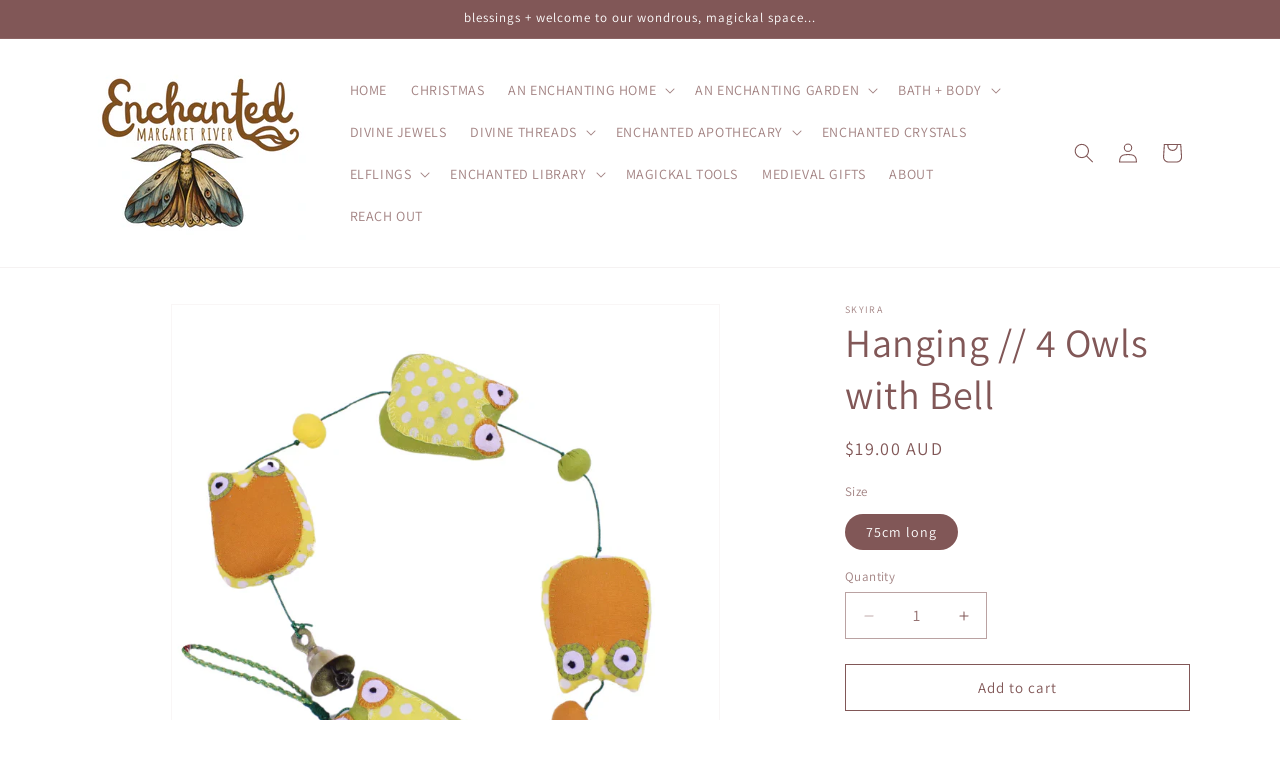

--- FILE ---
content_type: text/html; charset=utf-8
request_url: https://enchantedmargaretriver.com/products/mobile-4-owls-with-bell
body_size: 26477
content:
<!doctype html>
<html class="no-js" lang="en">
  <head>
    <meta charset="utf-8">
    <meta http-equiv="X-UA-Compatible" content="IE=edge">
    <meta name="viewport" content="width=device-width,initial-scale=1">
    <meta name="theme-color" content="">
    <link rel="canonical" href="https://enchantedmargaretriver.com/products/mobile-4-owls-with-bell"><link rel="preconnect" href="https://fonts.shopifycdn.com" crossorigin><title>
      Hanging // 4 Owls with Bell
 &ndash; Enchanted Margaret River</title>

    
      <meta name="description" content="">
    

    

<meta property="og:site_name" content="Enchanted Margaret River">
<meta property="og:url" content="https://enchantedmargaretriver.com/products/mobile-4-owls-with-bell">
<meta property="og:title" content="Hanging // 4 Owls with Bell">
<meta property="og:type" content="product">
<meta property="og:description" content="magickal // mystical // mythical // faerys // dragons // herbs // magical tools 
books // oracle cards // singing bowls // boho clothing // incense
swords // medieval wares // vintage // bespoke // organic supplements"><meta property="og:image" content="http://enchantedmargaretriver.com/cdn/shop/products/OwlMobilewithBell4Owls75cmslong.webp?v=1697946793">
  <meta property="og:image:secure_url" content="https://enchantedmargaretriver.com/cdn/shop/products/OwlMobilewithBell4Owls75cmslong.webp?v=1697946793">
  <meta property="og:image:width" content="761">
  <meta property="og:image:height" content="762"><meta property="og:price:amount" content="19.00">
  <meta property="og:price:currency" content="AUD"><meta name="twitter:card" content="summary_large_image">
<meta name="twitter:title" content="Hanging // 4 Owls with Bell">
<meta name="twitter:description" content="magickal // mystical // mythical // faerys // dragons // herbs // magical tools 
books // oracle cards // singing bowls // boho clothing // incense
swords // medieval wares // vintage // bespoke // organic supplements">


    <script src="//enchantedmargaretriver.com/cdn/shop/t/3/assets/constants.js?v=58251544750838685771709991861" defer="defer"></script>
    <script src="//enchantedmargaretriver.com/cdn/shop/t/3/assets/pubsub.js?v=158357773527763999511709991862" defer="defer"></script>
    <script src="//enchantedmargaretriver.com/cdn/shop/t/3/assets/global.js?v=37284204640041572741709991862" defer="defer"></script><script src="//enchantedmargaretriver.com/cdn/shop/t/3/assets/animations.js?v=88693664871331136111709991861" defer="defer"></script><script>window.performance && window.performance.mark && window.performance.mark('shopify.content_for_header.start');</script><meta id="shopify-digital-wallet" name="shopify-digital-wallet" content="/36778508424/digital_wallets/dialog">
<link rel="alternate" type="application/json+oembed" href="https://enchantedmargaretriver.com/products/mobile-4-owls-with-bell.oembed">
<script async="async" src="/checkouts/internal/preloads.js?locale=en-AU"></script>
<script id="shopify-features" type="application/json">{"accessToken":"26fea256fbc16fd2a98f03e4c0cc256f","betas":["rich-media-storefront-analytics"],"domain":"enchantedmargaretriver.com","predictiveSearch":true,"shopId":36778508424,"locale":"en"}</script>
<script>var Shopify = Shopify || {};
Shopify.shop = "hairy-fairys-emporium.myshopify.com";
Shopify.locale = "en";
Shopify.currency = {"active":"AUD","rate":"1.0"};
Shopify.country = "AU";
Shopify.theme = {"name":"Dawn","id":131309535368,"schema_name":"Dawn","schema_version":"13.0.1","theme_store_id":887,"role":"main"};
Shopify.theme.handle = "null";
Shopify.theme.style = {"id":null,"handle":null};
Shopify.cdnHost = "enchantedmargaretriver.com/cdn";
Shopify.routes = Shopify.routes || {};
Shopify.routes.root = "/";</script>
<script type="module">!function(o){(o.Shopify=o.Shopify||{}).modules=!0}(window);</script>
<script>!function(o){function n(){var o=[];function n(){o.push(Array.prototype.slice.apply(arguments))}return n.q=o,n}var t=o.Shopify=o.Shopify||{};t.loadFeatures=n(),t.autoloadFeatures=n()}(window);</script>
<script id="shop-js-analytics" type="application/json">{"pageType":"product"}</script>
<script defer="defer" async type="module" src="//enchantedmargaretriver.com/cdn/shopifycloud/shop-js/modules/v2/client.init-shop-cart-sync_BdyHc3Nr.en.esm.js"></script>
<script defer="defer" async type="module" src="//enchantedmargaretriver.com/cdn/shopifycloud/shop-js/modules/v2/chunk.common_Daul8nwZ.esm.js"></script>
<script type="module">
  await import("//enchantedmargaretriver.com/cdn/shopifycloud/shop-js/modules/v2/client.init-shop-cart-sync_BdyHc3Nr.en.esm.js");
await import("//enchantedmargaretriver.com/cdn/shopifycloud/shop-js/modules/v2/chunk.common_Daul8nwZ.esm.js");

  window.Shopify.SignInWithShop?.initShopCartSync?.({"fedCMEnabled":true,"windoidEnabled":true});

</script>
<script id="__st">var __st={"a":36778508424,"offset":28800,"reqid":"283c5bbb-a69c-4814-bb99-8b0607393184-1768962444","pageurl":"enchantedmargaretriver.com\/products\/mobile-4-owls-with-bell","u":"0548330f90b1","p":"product","rtyp":"product","rid":7595215192200};</script>
<script>window.ShopifyPaypalV4VisibilityTracking = true;</script>
<script id="captcha-bootstrap">!function(){'use strict';const t='contact',e='account',n='new_comment',o=[[t,t],['blogs',n],['comments',n],[t,'customer']],c=[[e,'customer_login'],[e,'guest_login'],[e,'recover_customer_password'],[e,'create_customer']],r=t=>t.map((([t,e])=>`form[action*='/${t}']:not([data-nocaptcha='true']) input[name='form_type'][value='${e}']`)).join(','),a=t=>()=>t?[...document.querySelectorAll(t)].map((t=>t.form)):[];function s(){const t=[...o],e=r(t);return a(e)}const i='password',u='form_key',d=['recaptcha-v3-token','g-recaptcha-response','h-captcha-response',i],f=()=>{try{return window.sessionStorage}catch{return}},m='__shopify_v',_=t=>t.elements[u];function p(t,e,n=!1){try{const o=window.sessionStorage,c=JSON.parse(o.getItem(e)),{data:r}=function(t){const{data:e,action:n}=t;return t[m]||n?{data:e,action:n}:{data:t,action:n}}(c);for(const[e,n]of Object.entries(r))t.elements[e]&&(t.elements[e].value=n);n&&o.removeItem(e)}catch(o){console.error('form repopulation failed',{error:o})}}const l='form_type',E='cptcha';function T(t){t.dataset[E]=!0}const w=window,h=w.document,L='Shopify',v='ce_forms',y='captcha';let A=!1;((t,e)=>{const n=(g='f06e6c50-85a8-45c8-87d0-21a2b65856fe',I='https://cdn.shopify.com/shopifycloud/storefront-forms-hcaptcha/ce_storefront_forms_captcha_hcaptcha.v1.5.2.iife.js',D={infoText:'Protected by hCaptcha',privacyText:'Privacy',termsText:'Terms'},(t,e,n)=>{const o=w[L][v],c=o.bindForm;if(c)return c(t,g,e,D).then(n);var r;o.q.push([[t,g,e,D],n]),r=I,A||(h.body.append(Object.assign(h.createElement('script'),{id:'captcha-provider',async:!0,src:r})),A=!0)});var g,I,D;w[L]=w[L]||{},w[L][v]=w[L][v]||{},w[L][v].q=[],w[L][y]=w[L][y]||{},w[L][y].protect=function(t,e){n(t,void 0,e),T(t)},Object.freeze(w[L][y]),function(t,e,n,w,h,L){const[v,y,A,g]=function(t,e,n){const i=e?o:[],u=t?c:[],d=[...i,...u],f=r(d),m=r(i),_=r(d.filter((([t,e])=>n.includes(e))));return[a(f),a(m),a(_),s()]}(w,h,L),I=t=>{const e=t.target;return e instanceof HTMLFormElement?e:e&&e.form},D=t=>v().includes(t);t.addEventListener('submit',(t=>{const e=I(t);if(!e)return;const n=D(e)&&!e.dataset.hcaptchaBound&&!e.dataset.recaptchaBound,o=_(e),c=g().includes(e)&&(!o||!o.value);(n||c)&&t.preventDefault(),c&&!n&&(function(t){try{if(!f())return;!function(t){const e=f();if(!e)return;const n=_(t);if(!n)return;const o=n.value;o&&e.removeItem(o)}(t);const e=Array.from(Array(32),(()=>Math.random().toString(36)[2])).join('');!function(t,e){_(t)||t.append(Object.assign(document.createElement('input'),{type:'hidden',name:u})),t.elements[u].value=e}(t,e),function(t,e){const n=f();if(!n)return;const o=[...t.querySelectorAll(`input[type='${i}']`)].map((({name:t})=>t)),c=[...d,...o],r={};for(const[a,s]of new FormData(t).entries())c.includes(a)||(r[a]=s);n.setItem(e,JSON.stringify({[m]:1,action:t.action,data:r}))}(t,e)}catch(e){console.error('failed to persist form',e)}}(e),e.submit())}));const S=(t,e)=>{t&&!t.dataset[E]&&(n(t,e.some((e=>e===t))),T(t))};for(const o of['focusin','change'])t.addEventListener(o,(t=>{const e=I(t);D(e)&&S(e,y())}));const B=e.get('form_key'),M=e.get(l),P=B&&M;t.addEventListener('DOMContentLoaded',(()=>{const t=y();if(P)for(const e of t)e.elements[l].value===M&&p(e,B);[...new Set([...A(),...v().filter((t=>'true'===t.dataset.shopifyCaptcha))])].forEach((e=>S(e,t)))}))}(h,new URLSearchParams(w.location.search),n,t,e,['guest_login'])})(!0,!0)}();</script>
<script integrity="sha256-4kQ18oKyAcykRKYeNunJcIwy7WH5gtpwJnB7kiuLZ1E=" data-source-attribution="shopify.loadfeatures" defer="defer" src="//enchantedmargaretriver.com/cdn/shopifycloud/storefront/assets/storefront/load_feature-a0a9edcb.js" crossorigin="anonymous"></script>
<script data-source-attribution="shopify.dynamic_checkout.dynamic.init">var Shopify=Shopify||{};Shopify.PaymentButton=Shopify.PaymentButton||{isStorefrontPortableWallets:!0,init:function(){window.Shopify.PaymentButton.init=function(){};var t=document.createElement("script");t.src="https://enchantedmargaretriver.com/cdn/shopifycloud/portable-wallets/latest/portable-wallets.en.js",t.type="module",document.head.appendChild(t)}};
</script>
<script data-source-attribution="shopify.dynamic_checkout.buyer_consent">
  function portableWalletsHideBuyerConsent(e){var t=document.getElementById("shopify-buyer-consent"),n=document.getElementById("shopify-subscription-policy-button");t&&n&&(t.classList.add("hidden"),t.setAttribute("aria-hidden","true"),n.removeEventListener("click",e))}function portableWalletsShowBuyerConsent(e){var t=document.getElementById("shopify-buyer-consent"),n=document.getElementById("shopify-subscription-policy-button");t&&n&&(t.classList.remove("hidden"),t.removeAttribute("aria-hidden"),n.addEventListener("click",e))}window.Shopify?.PaymentButton&&(window.Shopify.PaymentButton.hideBuyerConsent=portableWalletsHideBuyerConsent,window.Shopify.PaymentButton.showBuyerConsent=portableWalletsShowBuyerConsent);
</script>
<script>
  function portableWalletsCleanup(e){e&&e.src&&console.error("Failed to load portable wallets script "+e.src);var t=document.querySelectorAll("shopify-accelerated-checkout .shopify-payment-button__skeleton, shopify-accelerated-checkout-cart .wallet-cart-button__skeleton"),e=document.getElementById("shopify-buyer-consent");for(let e=0;e<t.length;e++)t[e].remove();e&&e.remove()}function portableWalletsNotLoadedAsModule(e){e instanceof ErrorEvent&&"string"==typeof e.message&&e.message.includes("import.meta")&&"string"==typeof e.filename&&e.filename.includes("portable-wallets")&&(window.removeEventListener("error",portableWalletsNotLoadedAsModule),window.Shopify.PaymentButton.failedToLoad=e,"loading"===document.readyState?document.addEventListener("DOMContentLoaded",window.Shopify.PaymentButton.init):window.Shopify.PaymentButton.init())}window.addEventListener("error",portableWalletsNotLoadedAsModule);
</script>

<script type="module" src="https://enchantedmargaretriver.com/cdn/shopifycloud/portable-wallets/latest/portable-wallets.en.js" onError="portableWalletsCleanup(this)" crossorigin="anonymous"></script>
<script nomodule>
  document.addEventListener("DOMContentLoaded", portableWalletsCleanup);
</script>

<link id="shopify-accelerated-checkout-styles" rel="stylesheet" media="screen" href="https://enchantedmargaretriver.com/cdn/shopifycloud/portable-wallets/latest/accelerated-checkout-backwards-compat.css" crossorigin="anonymous">
<style id="shopify-accelerated-checkout-cart">
        #shopify-buyer-consent {
  margin-top: 1em;
  display: inline-block;
  width: 100%;
}

#shopify-buyer-consent.hidden {
  display: none;
}

#shopify-subscription-policy-button {
  background: none;
  border: none;
  padding: 0;
  text-decoration: underline;
  font-size: inherit;
  cursor: pointer;
}

#shopify-subscription-policy-button::before {
  box-shadow: none;
}

      </style>
<script id="sections-script" data-sections="header" defer="defer" src="//enchantedmargaretriver.com/cdn/shop/t/3/compiled_assets/scripts.js?v=2736"></script>
<script>window.performance && window.performance.mark && window.performance.mark('shopify.content_for_header.end');</script>


    <style data-shopify>
      @font-face {
  font-family: Assistant;
  font-weight: 400;
  font-style: normal;
  font-display: swap;
  src: url("//enchantedmargaretriver.com/cdn/fonts/assistant/assistant_n4.9120912a469cad1cc292572851508ca49d12e768.woff2") format("woff2"),
       url("//enchantedmargaretriver.com/cdn/fonts/assistant/assistant_n4.6e9875ce64e0fefcd3f4446b7ec9036b3ddd2985.woff") format("woff");
}

      @font-face {
  font-family: Assistant;
  font-weight: 700;
  font-style: normal;
  font-display: swap;
  src: url("//enchantedmargaretriver.com/cdn/fonts/assistant/assistant_n7.bf44452348ec8b8efa3aa3068825305886b1c83c.woff2") format("woff2"),
       url("//enchantedmargaretriver.com/cdn/fonts/assistant/assistant_n7.0c887fee83f6b3bda822f1150b912c72da0f7b64.woff") format("woff");
}

      
      
      @font-face {
  font-family: Assistant;
  font-weight: 400;
  font-style: normal;
  font-display: swap;
  src: url("//enchantedmargaretriver.com/cdn/fonts/assistant/assistant_n4.9120912a469cad1cc292572851508ca49d12e768.woff2") format("woff2"),
       url("//enchantedmargaretriver.com/cdn/fonts/assistant/assistant_n4.6e9875ce64e0fefcd3f4446b7ec9036b3ddd2985.woff") format("woff");
}


      
        :root,
        .color-scheme-1 {
          --color-background: 255,255,255;
        
          --gradient-background: #ffffff;
        

        

        --color-foreground: 129,87,87;
        --color-background-contrast: 191,191,191;
        --color-shadow: 129,87,87;
        --color-button: 215,44,98;
        --color-button-text: 255,255,255;
        --color-secondary-button: 255,255,255;
        --color-secondary-button-text: 129,87,87;
        --color-link: 129,87,87;
        --color-badge-foreground: 129,87,87;
        --color-badge-background: 255,255,255;
        --color-badge-border: 129,87,87;
        --payment-terms-background-color: rgb(255 255 255);
      }
      
        
        .color-scheme-2 {
          --color-background: 243,243,243;
        
          --gradient-background: #f3f3f3;
        

        

        --color-foreground: 18,18,18;
        --color-background-contrast: 179,179,179;
        --color-shadow: 18,18,18;
        --color-button: 18,18,18;
        --color-button-text: 243,243,243;
        --color-secondary-button: 243,243,243;
        --color-secondary-button-text: 18,18,18;
        --color-link: 18,18,18;
        --color-badge-foreground: 18,18,18;
        --color-badge-background: 243,243,243;
        --color-badge-border: 18,18,18;
        --payment-terms-background-color: rgb(243 243 243);
      }
      
        
        .color-scheme-3 {
          --color-background: 129,87,87;
        
          --gradient-background: #815757;
        

        

        --color-foreground: 255,255,255;
        --color-background-contrast: 53,36,36;
        --color-shadow: 255,255,255;
        --color-button: 255,255,255;
        --color-button-text: 215,44,98;
        --color-secondary-button: 129,87,87;
        --color-secondary-button-text: 255,255,255;
        --color-link: 255,255,255;
        --color-badge-foreground: 255,255,255;
        --color-badge-background: 129,87,87;
        --color-badge-border: 255,255,255;
        --payment-terms-background-color: rgb(129 87 87);
      }
      
        
        .color-scheme-4 {
          --color-background: 18,18,18;
        
          --gradient-background: #121212;
        

        

        --color-foreground: 255,255,255;
        --color-background-contrast: 146,146,146;
        --color-shadow: 18,18,18;
        --color-button: 255,255,255;
        --color-button-text: 18,18,18;
        --color-secondary-button: 18,18,18;
        --color-secondary-button-text: 255,255,255;
        --color-link: 255,255,255;
        --color-badge-foreground: 255,255,255;
        --color-badge-background: 18,18,18;
        --color-badge-border: 255,255,255;
        --payment-terms-background-color: rgb(18 18 18);
      }
      
        
        .color-scheme-5 {
          --color-background: 51,79,180;
        
          --gradient-background: #334fb4;
        

        

        --color-foreground: 255,255,255;
        --color-background-contrast: 23,35,81;
        --color-shadow: 18,18,18;
        --color-button: 255,255,255;
        --color-button-text: 51,79,180;
        --color-secondary-button: 51,79,180;
        --color-secondary-button-text: 255,255,255;
        --color-link: 255,255,255;
        --color-badge-foreground: 255,255,255;
        --color-badge-background: 51,79,180;
        --color-badge-border: 255,255,255;
        --payment-terms-background-color: rgb(51 79 180);
      }
      
        
        .color-scheme-dcdebdc9-2c48-4362-9470-873f41c9095c {
          --color-background: 255,255,255;
        
          --gradient-background: #ffffff;
        

        

        --color-foreground: 18,18,18;
        --color-background-contrast: 191,191,191;
        --color-shadow: 18,18,18;
        --color-button: 18,18,18;
        --color-button-text: 255,255,255;
        --color-secondary-button: 255,255,255;
        --color-secondary-button-text: 18,18,18;
        --color-link: 18,18,18;
        --color-badge-foreground: 18,18,18;
        --color-badge-background: 255,255,255;
        --color-badge-border: 18,18,18;
        --payment-terms-background-color: rgb(255 255 255);
      }
      
        
        .color-scheme-90a5bc87-e2db-409d-aa36-50f8084f2f67 {
          --color-background: 255,255,255;
        
          --gradient-background: #ffffff;
        

        

        --color-foreground: 129,87,87;
        --color-background-contrast: 191,191,191;
        --color-shadow: 18,18,18;
        --color-button: 215,44,98;
        --color-button-text: 255,255,255;
        --color-secondary-button: 255,255,255;
        --color-secondary-button-text: 113,172,212;
        --color-link: 113,172,212;
        --color-badge-foreground: 129,87,87;
        --color-badge-background: 255,255,255;
        --color-badge-border: 129,87,87;
        --payment-terms-background-color: rgb(255 255 255);
      }
      

      body, .color-scheme-1, .color-scheme-2, .color-scheme-3, .color-scheme-4, .color-scheme-5, .color-scheme-dcdebdc9-2c48-4362-9470-873f41c9095c, .color-scheme-90a5bc87-e2db-409d-aa36-50f8084f2f67 {
        color: rgba(var(--color-foreground), 0.75);
        background-color: rgb(var(--color-background));
      }

      :root {
        --font-body-family: Assistant, sans-serif;
        --font-body-style: normal;
        --font-body-weight: 400;
        --font-body-weight-bold: 700;

        --font-heading-family: Assistant, sans-serif;
        --font-heading-style: normal;
        --font-heading-weight: 400;

        --font-body-scale: 1.0;
        --font-heading-scale: 1.0;

        --media-padding: px;
        --media-border-opacity: 0.05;
        --media-border-width: 1px;
        --media-radius: 0px;
        --media-shadow-opacity: 0.0;
        --media-shadow-horizontal-offset: 0px;
        --media-shadow-vertical-offset: 4px;
        --media-shadow-blur-radius: 5px;
        --media-shadow-visible: 0;

        --page-width: 120rem;
        --page-width-margin: 0rem;

        --product-card-image-padding: 0.0rem;
        --product-card-corner-radius: 0.0rem;
        --product-card-text-alignment: left;
        --product-card-border-width: 0.0rem;
        --product-card-border-opacity: 0.1;
        --product-card-shadow-opacity: 0.0;
        --product-card-shadow-visible: 0;
        --product-card-shadow-horizontal-offset: 0.0rem;
        --product-card-shadow-vertical-offset: 0.4rem;
        --product-card-shadow-blur-radius: 0.5rem;

        --collection-card-image-padding: 0.0rem;
        --collection-card-corner-radius: 0.0rem;
        --collection-card-text-alignment: left;
        --collection-card-border-width: 0.0rem;
        --collection-card-border-opacity: 0.1;
        --collection-card-shadow-opacity: 0.0;
        --collection-card-shadow-visible: 0;
        --collection-card-shadow-horizontal-offset: 0.0rem;
        --collection-card-shadow-vertical-offset: 0.4rem;
        --collection-card-shadow-blur-radius: 0.5rem;

        --blog-card-image-padding: 0.0rem;
        --blog-card-corner-radius: 0.0rem;
        --blog-card-text-alignment: left;
        --blog-card-border-width: 0.0rem;
        --blog-card-border-opacity: 0.1;
        --blog-card-shadow-opacity: 0.0;
        --blog-card-shadow-visible: 0;
        --blog-card-shadow-horizontal-offset: 0.0rem;
        --blog-card-shadow-vertical-offset: 0.4rem;
        --blog-card-shadow-blur-radius: 0.5rem;

        --badge-corner-radius: 4.0rem;

        --popup-border-width: 1px;
        --popup-border-opacity: 0.1;
        --popup-corner-radius: 0px;
        --popup-shadow-opacity: 0.05;
        --popup-shadow-horizontal-offset: 0px;
        --popup-shadow-vertical-offset: 4px;
        --popup-shadow-blur-radius: 5px;

        --drawer-border-width: 1px;
        --drawer-border-opacity: 0.1;
        --drawer-shadow-opacity: 0.0;
        --drawer-shadow-horizontal-offset: 0px;
        --drawer-shadow-vertical-offset: 4px;
        --drawer-shadow-blur-radius: 5px;

        --spacing-sections-desktop: 0px;
        --spacing-sections-mobile: 0px;

        --grid-desktop-vertical-spacing: 8px;
        --grid-desktop-horizontal-spacing: 8px;
        --grid-mobile-vertical-spacing: 4px;
        --grid-mobile-horizontal-spacing: 4px;

        --text-boxes-border-opacity: 0.1;
        --text-boxes-border-width: 0px;
        --text-boxes-radius: 0px;
        --text-boxes-shadow-opacity: 0.0;
        --text-boxes-shadow-visible: 0;
        --text-boxes-shadow-horizontal-offset: 0px;
        --text-boxes-shadow-vertical-offset: 4px;
        --text-boxes-shadow-blur-radius: 5px;

        --buttons-radius: 0px;
        --buttons-radius-outset: 0px;
        --buttons-border-width: 1px;
        --buttons-border-opacity: 1.0;
        --buttons-shadow-opacity: 0.0;
        --buttons-shadow-visible: 0;
        --buttons-shadow-horizontal-offset: 0px;
        --buttons-shadow-vertical-offset: 4px;
        --buttons-shadow-blur-radius: 5px;
        --buttons-border-offset: 0px;

        --inputs-radius: 0px;
        --inputs-border-width: 1px;
        --inputs-border-opacity: 0.55;
        --inputs-shadow-opacity: 0.0;
        --inputs-shadow-horizontal-offset: 0px;
        --inputs-margin-offset: 0px;
        --inputs-shadow-vertical-offset: 4px;
        --inputs-shadow-blur-radius: 5px;
        --inputs-radius-outset: 0px;

        --variant-pills-radius: 40px;
        --variant-pills-border-width: 1px;
        --variant-pills-border-opacity: 0.55;
        --variant-pills-shadow-opacity: 0.0;
        --variant-pills-shadow-horizontal-offset: 0px;
        --variant-pills-shadow-vertical-offset: 4px;
        --variant-pills-shadow-blur-radius: 5px;
      }

      *,
      *::before,
      *::after {
        box-sizing: inherit;
      }

      html {
        box-sizing: border-box;
        font-size: calc(var(--font-body-scale) * 62.5%);
        height: 100%;
      }

      body {
        display: grid;
        grid-template-rows: auto auto 1fr auto;
        grid-template-columns: 100%;
        min-height: 100%;
        margin: 0;
        font-size: 1.5rem;
        letter-spacing: 0.06rem;
        line-height: calc(1 + 0.8 / var(--font-body-scale));
        font-family: var(--font-body-family);
        font-style: var(--font-body-style);
        font-weight: var(--font-body-weight);
      }

      @media screen and (min-width: 750px) {
        body {
          font-size: 1.6rem;
        }
      }
    </style>

    <link href="//enchantedmargaretriver.com/cdn/shop/t/3/assets/base.css?v=93405971894151239851709991861" rel="stylesheet" type="text/css" media="all" />
<link rel="preload" as="font" href="//enchantedmargaretriver.com/cdn/fonts/assistant/assistant_n4.9120912a469cad1cc292572851508ca49d12e768.woff2" type="font/woff2" crossorigin><link rel="preload" as="font" href="//enchantedmargaretriver.com/cdn/fonts/assistant/assistant_n4.9120912a469cad1cc292572851508ca49d12e768.woff2" type="font/woff2" crossorigin><link
        rel="stylesheet"
        href="//enchantedmargaretriver.com/cdn/shop/t/3/assets/component-predictive-search.css?v=118923337488134913561709991861"
        media="print"
        onload="this.media='all'"
      ><script>
      document.documentElement.className = document.documentElement.className.replace('no-js', 'js');
      if (Shopify.designMode) {
        document.documentElement.classList.add('shopify-design-mode');
      }
    </script>
  <link href="https://monorail-edge.shopifysvc.com" rel="dns-prefetch">
<script>(function(){if ("sendBeacon" in navigator && "performance" in window) {try {var session_token_from_headers = performance.getEntriesByType('navigation')[0].serverTiming.find(x => x.name == '_s').description;} catch {var session_token_from_headers = undefined;}var session_cookie_matches = document.cookie.match(/_shopify_s=([^;]*)/);var session_token_from_cookie = session_cookie_matches && session_cookie_matches.length === 2 ? session_cookie_matches[1] : "";var session_token = session_token_from_headers || session_token_from_cookie || "";function handle_abandonment_event(e) {var entries = performance.getEntries().filter(function(entry) {return /monorail-edge.shopifysvc.com/.test(entry.name);});if (!window.abandonment_tracked && entries.length === 0) {window.abandonment_tracked = true;var currentMs = Date.now();var navigation_start = performance.timing.navigationStart;var payload = {shop_id: 36778508424,url: window.location.href,navigation_start,duration: currentMs - navigation_start,session_token,page_type: "product"};window.navigator.sendBeacon("https://monorail-edge.shopifysvc.com/v1/produce", JSON.stringify({schema_id: "online_store_buyer_site_abandonment/1.1",payload: payload,metadata: {event_created_at_ms: currentMs,event_sent_at_ms: currentMs}}));}}window.addEventListener('pagehide', handle_abandonment_event);}}());</script>
<script id="web-pixels-manager-setup">(function e(e,d,r,n,o){if(void 0===o&&(o={}),!Boolean(null===(a=null===(i=window.Shopify)||void 0===i?void 0:i.analytics)||void 0===a?void 0:a.replayQueue)){var i,a;window.Shopify=window.Shopify||{};var t=window.Shopify;t.analytics=t.analytics||{};var s=t.analytics;s.replayQueue=[],s.publish=function(e,d,r){return s.replayQueue.push([e,d,r]),!0};try{self.performance.mark("wpm:start")}catch(e){}var l=function(){var e={modern:/Edge?\/(1{2}[4-9]|1[2-9]\d|[2-9]\d{2}|\d{4,})\.\d+(\.\d+|)|Firefox\/(1{2}[4-9]|1[2-9]\d|[2-9]\d{2}|\d{4,})\.\d+(\.\d+|)|Chrom(ium|e)\/(9{2}|\d{3,})\.\d+(\.\d+|)|(Maci|X1{2}).+ Version\/(15\.\d+|(1[6-9]|[2-9]\d|\d{3,})\.\d+)([,.]\d+|)( \(\w+\)|)( Mobile\/\w+|) Safari\/|Chrome.+OPR\/(9{2}|\d{3,})\.\d+\.\d+|(CPU[ +]OS|iPhone[ +]OS|CPU[ +]iPhone|CPU IPhone OS|CPU iPad OS)[ +]+(15[._]\d+|(1[6-9]|[2-9]\d|\d{3,})[._]\d+)([._]\d+|)|Android:?[ /-](13[3-9]|1[4-9]\d|[2-9]\d{2}|\d{4,})(\.\d+|)(\.\d+|)|Android.+Firefox\/(13[5-9]|1[4-9]\d|[2-9]\d{2}|\d{4,})\.\d+(\.\d+|)|Android.+Chrom(ium|e)\/(13[3-9]|1[4-9]\d|[2-9]\d{2}|\d{4,})\.\d+(\.\d+|)|SamsungBrowser\/([2-9]\d|\d{3,})\.\d+/,legacy:/Edge?\/(1[6-9]|[2-9]\d|\d{3,})\.\d+(\.\d+|)|Firefox\/(5[4-9]|[6-9]\d|\d{3,})\.\d+(\.\d+|)|Chrom(ium|e)\/(5[1-9]|[6-9]\d|\d{3,})\.\d+(\.\d+|)([\d.]+$|.*Safari\/(?![\d.]+ Edge\/[\d.]+$))|(Maci|X1{2}).+ Version\/(10\.\d+|(1[1-9]|[2-9]\d|\d{3,})\.\d+)([,.]\d+|)( \(\w+\)|)( Mobile\/\w+|) Safari\/|Chrome.+OPR\/(3[89]|[4-9]\d|\d{3,})\.\d+\.\d+|(CPU[ +]OS|iPhone[ +]OS|CPU[ +]iPhone|CPU IPhone OS|CPU iPad OS)[ +]+(10[._]\d+|(1[1-9]|[2-9]\d|\d{3,})[._]\d+)([._]\d+|)|Android:?[ /-](13[3-9]|1[4-9]\d|[2-9]\d{2}|\d{4,})(\.\d+|)(\.\d+|)|Mobile Safari.+OPR\/([89]\d|\d{3,})\.\d+\.\d+|Android.+Firefox\/(13[5-9]|1[4-9]\d|[2-9]\d{2}|\d{4,})\.\d+(\.\d+|)|Android.+Chrom(ium|e)\/(13[3-9]|1[4-9]\d|[2-9]\d{2}|\d{4,})\.\d+(\.\d+|)|Android.+(UC? ?Browser|UCWEB|U3)[ /]?(15\.([5-9]|\d{2,})|(1[6-9]|[2-9]\d|\d{3,})\.\d+)\.\d+|SamsungBrowser\/(5\.\d+|([6-9]|\d{2,})\.\d+)|Android.+MQ{2}Browser\/(14(\.(9|\d{2,})|)|(1[5-9]|[2-9]\d|\d{3,})(\.\d+|))(\.\d+|)|K[Aa][Ii]OS\/(3\.\d+|([4-9]|\d{2,})\.\d+)(\.\d+|)/},d=e.modern,r=e.legacy,n=navigator.userAgent;return n.match(d)?"modern":n.match(r)?"legacy":"unknown"}(),u="modern"===l?"modern":"legacy",c=(null!=n?n:{modern:"",legacy:""})[u],f=function(e){return[e.baseUrl,"/wpm","/b",e.hashVersion,"modern"===e.buildTarget?"m":"l",".js"].join("")}({baseUrl:d,hashVersion:r,buildTarget:u}),m=function(e){var d=e.version,r=e.bundleTarget,n=e.surface,o=e.pageUrl,i=e.monorailEndpoint;return{emit:function(e){var a=e.status,t=e.errorMsg,s=(new Date).getTime(),l=JSON.stringify({metadata:{event_sent_at_ms:s},events:[{schema_id:"web_pixels_manager_load/3.1",payload:{version:d,bundle_target:r,page_url:o,status:a,surface:n,error_msg:t},metadata:{event_created_at_ms:s}}]});if(!i)return console&&console.warn&&console.warn("[Web Pixels Manager] No Monorail endpoint provided, skipping logging."),!1;try{return self.navigator.sendBeacon.bind(self.navigator)(i,l)}catch(e){}var u=new XMLHttpRequest;try{return u.open("POST",i,!0),u.setRequestHeader("Content-Type","text/plain"),u.send(l),!0}catch(e){return console&&console.warn&&console.warn("[Web Pixels Manager] Got an unhandled error while logging to Monorail."),!1}}}}({version:r,bundleTarget:l,surface:e.surface,pageUrl:self.location.href,monorailEndpoint:e.monorailEndpoint});try{o.browserTarget=l,function(e){var d=e.src,r=e.async,n=void 0===r||r,o=e.onload,i=e.onerror,a=e.sri,t=e.scriptDataAttributes,s=void 0===t?{}:t,l=document.createElement("script"),u=document.querySelector("head"),c=document.querySelector("body");if(l.async=n,l.src=d,a&&(l.integrity=a,l.crossOrigin="anonymous"),s)for(var f in s)if(Object.prototype.hasOwnProperty.call(s,f))try{l.dataset[f]=s[f]}catch(e){}if(o&&l.addEventListener("load",o),i&&l.addEventListener("error",i),u)u.appendChild(l);else{if(!c)throw new Error("Did not find a head or body element to append the script");c.appendChild(l)}}({src:f,async:!0,onload:function(){if(!function(){var e,d;return Boolean(null===(d=null===(e=window.Shopify)||void 0===e?void 0:e.analytics)||void 0===d?void 0:d.initialized)}()){var d=window.webPixelsManager.init(e)||void 0;if(d){var r=window.Shopify.analytics;r.replayQueue.forEach((function(e){var r=e[0],n=e[1],o=e[2];d.publishCustomEvent(r,n,o)})),r.replayQueue=[],r.publish=d.publishCustomEvent,r.visitor=d.visitor,r.initialized=!0}}},onerror:function(){return m.emit({status:"failed",errorMsg:"".concat(f," has failed to load")})},sri:function(e){var d=/^sha384-[A-Za-z0-9+/=]+$/;return"string"==typeof e&&d.test(e)}(c)?c:"",scriptDataAttributes:o}),m.emit({status:"loading"})}catch(e){m.emit({status:"failed",errorMsg:(null==e?void 0:e.message)||"Unknown error"})}}})({shopId: 36778508424,storefrontBaseUrl: "https://enchantedmargaretriver.com",extensionsBaseUrl: "https://extensions.shopifycdn.com/cdn/shopifycloud/web-pixels-manager",monorailEndpoint: "https://monorail-edge.shopifysvc.com/unstable/produce_batch",surface: "storefront-renderer",enabledBetaFlags: ["2dca8a86"],webPixelsConfigList: [{"id":"shopify-app-pixel","configuration":"{}","eventPayloadVersion":"v1","runtimeContext":"STRICT","scriptVersion":"0450","apiClientId":"shopify-pixel","type":"APP","privacyPurposes":["ANALYTICS","MARKETING"]},{"id":"shopify-custom-pixel","eventPayloadVersion":"v1","runtimeContext":"LAX","scriptVersion":"0450","apiClientId":"shopify-pixel","type":"CUSTOM","privacyPurposes":["ANALYTICS","MARKETING"]}],isMerchantRequest: false,initData: {"shop":{"name":"Enchanted Margaret River","paymentSettings":{"currencyCode":"AUD"},"myshopifyDomain":"hairy-fairys-emporium.myshopify.com","countryCode":"AU","storefrontUrl":"https:\/\/enchantedmargaretriver.com"},"customer":null,"cart":null,"checkout":null,"productVariants":[{"price":{"amount":19.0,"currencyCode":"AUD"},"product":{"title":"Hanging \/\/ 4 Owls with Bell","vendor":"Skyira","id":"7595215192200","untranslatedTitle":"Hanging \/\/ 4 Owls with Bell","url":"\/products\/mobile-4-owls-with-bell","type":"Homewares"},"id":"41379679142024","image":{"src":"\/\/enchantedmargaretriver.com\/cdn\/shop\/products\/OwlMobilewithBell4Owls75cmslong.webp?v=1697946793"},"sku":"MB022","title":"75cm long","untranslatedTitle":"75cm long"}],"purchasingCompany":null},},"https://enchantedmargaretriver.com/cdn","fcfee988w5aeb613cpc8e4bc33m6693e112",{"modern":"","legacy":""},{"shopId":"36778508424","storefrontBaseUrl":"https:\/\/enchantedmargaretriver.com","extensionBaseUrl":"https:\/\/extensions.shopifycdn.com\/cdn\/shopifycloud\/web-pixels-manager","surface":"storefront-renderer","enabledBetaFlags":"[\"2dca8a86\"]","isMerchantRequest":"false","hashVersion":"fcfee988w5aeb613cpc8e4bc33m6693e112","publish":"custom","events":"[[\"page_viewed\",{}],[\"product_viewed\",{\"productVariant\":{\"price\":{\"amount\":19.0,\"currencyCode\":\"AUD\"},\"product\":{\"title\":\"Hanging \/\/ 4 Owls with Bell\",\"vendor\":\"Skyira\",\"id\":\"7595215192200\",\"untranslatedTitle\":\"Hanging \/\/ 4 Owls with Bell\",\"url\":\"\/products\/mobile-4-owls-with-bell\",\"type\":\"Homewares\"},\"id\":\"41379679142024\",\"image\":{\"src\":\"\/\/enchantedmargaretriver.com\/cdn\/shop\/products\/OwlMobilewithBell4Owls75cmslong.webp?v=1697946793\"},\"sku\":\"MB022\",\"title\":\"75cm long\",\"untranslatedTitle\":\"75cm long\"}}]]"});</script><script>
  window.ShopifyAnalytics = window.ShopifyAnalytics || {};
  window.ShopifyAnalytics.meta = window.ShopifyAnalytics.meta || {};
  window.ShopifyAnalytics.meta.currency = 'AUD';
  var meta = {"product":{"id":7595215192200,"gid":"gid:\/\/shopify\/Product\/7595215192200","vendor":"Skyira","type":"Homewares","handle":"mobile-4-owls-with-bell","variants":[{"id":41379679142024,"price":1900,"name":"Hanging \/\/ 4 Owls with Bell - 75cm long","public_title":"75cm long","sku":"MB022"}],"remote":false},"page":{"pageType":"product","resourceType":"product","resourceId":7595215192200,"requestId":"283c5bbb-a69c-4814-bb99-8b0607393184-1768962444"}};
  for (var attr in meta) {
    window.ShopifyAnalytics.meta[attr] = meta[attr];
  }
</script>
<script class="analytics">
  (function () {
    var customDocumentWrite = function(content) {
      var jquery = null;

      if (window.jQuery) {
        jquery = window.jQuery;
      } else if (window.Checkout && window.Checkout.$) {
        jquery = window.Checkout.$;
      }

      if (jquery) {
        jquery('body').append(content);
      }
    };

    var hasLoggedConversion = function(token) {
      if (token) {
        return document.cookie.indexOf('loggedConversion=' + token) !== -1;
      }
      return false;
    }

    var setCookieIfConversion = function(token) {
      if (token) {
        var twoMonthsFromNow = new Date(Date.now());
        twoMonthsFromNow.setMonth(twoMonthsFromNow.getMonth() + 2);

        document.cookie = 'loggedConversion=' + token + '; expires=' + twoMonthsFromNow;
      }
    }

    var trekkie = window.ShopifyAnalytics.lib = window.trekkie = window.trekkie || [];
    if (trekkie.integrations) {
      return;
    }
    trekkie.methods = [
      'identify',
      'page',
      'ready',
      'track',
      'trackForm',
      'trackLink'
    ];
    trekkie.factory = function(method) {
      return function() {
        var args = Array.prototype.slice.call(arguments);
        args.unshift(method);
        trekkie.push(args);
        return trekkie;
      };
    };
    for (var i = 0; i < trekkie.methods.length; i++) {
      var key = trekkie.methods[i];
      trekkie[key] = trekkie.factory(key);
    }
    trekkie.load = function(config) {
      trekkie.config = config || {};
      trekkie.config.initialDocumentCookie = document.cookie;
      var first = document.getElementsByTagName('script')[0];
      var script = document.createElement('script');
      script.type = 'text/javascript';
      script.onerror = function(e) {
        var scriptFallback = document.createElement('script');
        scriptFallback.type = 'text/javascript';
        scriptFallback.onerror = function(error) {
                var Monorail = {
      produce: function produce(monorailDomain, schemaId, payload) {
        var currentMs = new Date().getTime();
        var event = {
          schema_id: schemaId,
          payload: payload,
          metadata: {
            event_created_at_ms: currentMs,
            event_sent_at_ms: currentMs
          }
        };
        return Monorail.sendRequest("https://" + monorailDomain + "/v1/produce", JSON.stringify(event));
      },
      sendRequest: function sendRequest(endpointUrl, payload) {
        // Try the sendBeacon API
        if (window && window.navigator && typeof window.navigator.sendBeacon === 'function' && typeof window.Blob === 'function' && !Monorail.isIos12()) {
          var blobData = new window.Blob([payload], {
            type: 'text/plain'
          });

          if (window.navigator.sendBeacon(endpointUrl, blobData)) {
            return true;
          } // sendBeacon was not successful

        } // XHR beacon

        var xhr = new XMLHttpRequest();

        try {
          xhr.open('POST', endpointUrl);
          xhr.setRequestHeader('Content-Type', 'text/plain');
          xhr.send(payload);
        } catch (e) {
          console.log(e);
        }

        return false;
      },
      isIos12: function isIos12() {
        return window.navigator.userAgent.lastIndexOf('iPhone; CPU iPhone OS 12_') !== -1 || window.navigator.userAgent.lastIndexOf('iPad; CPU OS 12_') !== -1;
      }
    };
    Monorail.produce('monorail-edge.shopifysvc.com',
      'trekkie_storefront_load_errors/1.1',
      {shop_id: 36778508424,
      theme_id: 131309535368,
      app_name: "storefront",
      context_url: window.location.href,
      source_url: "//enchantedmargaretriver.com/cdn/s/trekkie.storefront.cd680fe47e6c39ca5d5df5f0a32d569bc48c0f27.min.js"});

        };
        scriptFallback.async = true;
        scriptFallback.src = '//enchantedmargaretriver.com/cdn/s/trekkie.storefront.cd680fe47e6c39ca5d5df5f0a32d569bc48c0f27.min.js';
        first.parentNode.insertBefore(scriptFallback, first);
      };
      script.async = true;
      script.src = '//enchantedmargaretriver.com/cdn/s/trekkie.storefront.cd680fe47e6c39ca5d5df5f0a32d569bc48c0f27.min.js';
      first.parentNode.insertBefore(script, first);
    };
    trekkie.load(
      {"Trekkie":{"appName":"storefront","development":false,"defaultAttributes":{"shopId":36778508424,"isMerchantRequest":null,"themeId":131309535368,"themeCityHash":"12501929543699500993","contentLanguage":"en","currency":"AUD","eventMetadataId":"7c5003a6-67ea-4aba-a354-2aaa16391f5c"},"isServerSideCookieWritingEnabled":true,"monorailRegion":"shop_domain","enabledBetaFlags":["65f19447"]},"Session Attribution":{},"S2S":{"facebookCapiEnabled":false,"source":"trekkie-storefront-renderer","apiClientId":580111}}
    );

    var loaded = false;
    trekkie.ready(function() {
      if (loaded) return;
      loaded = true;

      window.ShopifyAnalytics.lib = window.trekkie;

      var originalDocumentWrite = document.write;
      document.write = customDocumentWrite;
      try { window.ShopifyAnalytics.merchantGoogleAnalytics.call(this); } catch(error) {};
      document.write = originalDocumentWrite;

      window.ShopifyAnalytics.lib.page(null,{"pageType":"product","resourceType":"product","resourceId":7595215192200,"requestId":"283c5bbb-a69c-4814-bb99-8b0607393184-1768962444","shopifyEmitted":true});

      var match = window.location.pathname.match(/checkouts\/(.+)\/(thank_you|post_purchase)/)
      var token = match? match[1]: undefined;
      if (!hasLoggedConversion(token)) {
        setCookieIfConversion(token);
        window.ShopifyAnalytics.lib.track("Viewed Product",{"currency":"AUD","variantId":41379679142024,"productId":7595215192200,"productGid":"gid:\/\/shopify\/Product\/7595215192200","name":"Hanging \/\/ 4 Owls with Bell - 75cm long","price":"19.00","sku":"MB022","brand":"Skyira","variant":"75cm long","category":"Homewares","nonInteraction":true,"remote":false},undefined,undefined,{"shopifyEmitted":true});
      window.ShopifyAnalytics.lib.track("monorail:\/\/trekkie_storefront_viewed_product\/1.1",{"currency":"AUD","variantId":41379679142024,"productId":7595215192200,"productGid":"gid:\/\/shopify\/Product\/7595215192200","name":"Hanging \/\/ 4 Owls with Bell - 75cm long","price":"19.00","sku":"MB022","brand":"Skyira","variant":"75cm long","category":"Homewares","nonInteraction":true,"remote":false,"referer":"https:\/\/enchantedmargaretriver.com\/products\/mobile-4-owls-with-bell"});
      }
    });


        var eventsListenerScript = document.createElement('script');
        eventsListenerScript.async = true;
        eventsListenerScript.src = "//enchantedmargaretriver.com/cdn/shopifycloud/storefront/assets/shop_events_listener-3da45d37.js";
        document.getElementsByTagName('head')[0].appendChild(eventsListenerScript);

})();</script>
<script
  defer
  src="https://enchantedmargaretriver.com/cdn/shopifycloud/perf-kit/shopify-perf-kit-3.0.4.min.js"
  data-application="storefront-renderer"
  data-shop-id="36778508424"
  data-render-region="gcp-us-central1"
  data-page-type="product"
  data-theme-instance-id="131309535368"
  data-theme-name="Dawn"
  data-theme-version="13.0.1"
  data-monorail-region="shop_domain"
  data-resource-timing-sampling-rate="10"
  data-shs="true"
  data-shs-beacon="true"
  data-shs-export-with-fetch="true"
  data-shs-logs-sample-rate="1"
  data-shs-beacon-endpoint="https://enchantedmargaretriver.com/api/collect"
></script>
</head>

  <body class="gradient">
    <a class="skip-to-content-link button visually-hidden" href="#MainContent">
      Skip to content
    </a><!-- BEGIN sections: header-group -->
<div id="shopify-section-sections--16221357768840__announcement-bar" class="shopify-section shopify-section-group-header-group announcement-bar-section"><link href="//enchantedmargaretriver.com/cdn/shop/t/3/assets/component-slideshow.css?v=107725913939919748051709991861" rel="stylesheet" type="text/css" media="all" />
<link href="//enchantedmargaretriver.com/cdn/shop/t/3/assets/component-slider.css?v=142503135496229589681709991861" rel="stylesheet" type="text/css" media="all" />

  <link href="//enchantedmargaretriver.com/cdn/shop/t/3/assets/component-list-social.css?v=35792976012981934991709991861" rel="stylesheet" type="text/css" media="all" />


<div
  class="utility-bar color-scheme-3 gradient utility-bar--bottom-border"
  
>
  <div class="page-width utility-bar__grid"><div
        class="announcement-bar"
        role="region"
        aria-label="Announcement"
        
      ><p class="announcement-bar__message h5">
            <span>blessings + welcome to our wondrous, magickal space...</span></p></div><div class="localization-wrapper">
</div>
  </div>
</div>


</div><div id="shopify-section-sections--16221357768840__header" class="shopify-section shopify-section-group-header-group section-header"><link rel="stylesheet" href="//enchantedmargaretriver.com/cdn/shop/t/3/assets/component-list-menu.css?v=151968516119678728991709991861" media="print" onload="this.media='all'">
<link rel="stylesheet" href="//enchantedmargaretriver.com/cdn/shop/t/3/assets/component-search.css?v=165164710990765432851709991861" media="print" onload="this.media='all'">
<link rel="stylesheet" href="//enchantedmargaretriver.com/cdn/shop/t/3/assets/component-menu-drawer.css?v=85170387104997277661709991861" media="print" onload="this.media='all'">
<link rel="stylesheet" href="//enchantedmargaretriver.com/cdn/shop/t/3/assets/component-cart-notification.css?v=54116361853792938221709991861" media="print" onload="this.media='all'">
<link rel="stylesheet" href="//enchantedmargaretriver.com/cdn/shop/t/3/assets/component-cart-items.css?v=136978088507021421401709991861" media="print" onload="this.media='all'"><link rel="stylesheet" href="//enchantedmargaretriver.com/cdn/shop/t/3/assets/component-price.css?v=70172745017360139101709991861" media="print" onload="this.media='all'"><noscript><link href="//enchantedmargaretriver.com/cdn/shop/t/3/assets/component-list-menu.css?v=151968516119678728991709991861" rel="stylesheet" type="text/css" media="all" /></noscript>
<noscript><link href="//enchantedmargaretriver.com/cdn/shop/t/3/assets/component-search.css?v=165164710990765432851709991861" rel="stylesheet" type="text/css" media="all" /></noscript>
<noscript><link href="//enchantedmargaretriver.com/cdn/shop/t/3/assets/component-menu-drawer.css?v=85170387104997277661709991861" rel="stylesheet" type="text/css" media="all" /></noscript>
<noscript><link href="//enchantedmargaretriver.com/cdn/shop/t/3/assets/component-cart-notification.css?v=54116361853792938221709991861" rel="stylesheet" type="text/css" media="all" /></noscript>
<noscript><link href="//enchantedmargaretriver.com/cdn/shop/t/3/assets/component-cart-items.css?v=136978088507021421401709991861" rel="stylesheet" type="text/css" media="all" /></noscript>

<style>
  header-drawer {
    justify-self: start;
    margin-left: -1.2rem;
  }@media screen and (min-width: 990px) {
      header-drawer {
        display: none;
      }
    }.menu-drawer-container {
    display: flex;
  }

  .list-menu {
    list-style: none;
    padding: 0;
    margin: 0;
  }

  .list-menu--inline {
    display: inline-flex;
    flex-wrap: wrap;
  }

  summary.list-menu__item {
    padding-right: 2.7rem;
  }

  .list-menu__item {
    display: flex;
    align-items: center;
    line-height: calc(1 + 0.3 / var(--font-body-scale));
  }

  .list-menu__item--link {
    text-decoration: none;
    padding-bottom: 1rem;
    padding-top: 1rem;
    line-height: calc(1 + 0.8 / var(--font-body-scale));
  }

  @media screen and (min-width: 750px) {
    .list-menu__item--link {
      padding-bottom: 0.5rem;
      padding-top: 0.5rem;
    }
  }
</style><style data-shopify>.header {
    padding: 10px 3rem 10px 3rem;
  }

  .section-header {
    position: sticky; /* This is for fixing a Safari z-index issue. PR #2147 */
    margin-bottom: 0px;
  }

  @media screen and (min-width: 750px) {
    .section-header {
      margin-bottom: 0px;
    }
  }

  @media screen and (min-width: 990px) {
    .header {
      padding-top: 20px;
      padding-bottom: 20px;
    }
  }</style><script src="//enchantedmargaretriver.com/cdn/shop/t/3/assets/details-disclosure.js?v=13653116266235556501709991861" defer="defer"></script>
<script src="//enchantedmargaretriver.com/cdn/shop/t/3/assets/details-modal.js?v=25581673532751508451709991861" defer="defer"></script>
<script src="//enchantedmargaretriver.com/cdn/shop/t/3/assets/cart-notification.js?v=133508293167896966491709991861" defer="defer"></script>
<script src="//enchantedmargaretriver.com/cdn/shop/t/3/assets/search-form.js?v=133129549252120666541709991862" defer="defer"></script><svg xmlns="http://www.w3.org/2000/svg" class="hidden">
  <symbol id="icon-search" viewbox="0 0 18 19" fill="none">
    <path fill-rule="evenodd" clip-rule="evenodd" d="M11.03 11.68A5.784 5.784 0 112.85 3.5a5.784 5.784 0 018.18 8.18zm.26 1.12a6.78 6.78 0 11.72-.7l5.4 5.4a.5.5 0 11-.71.7l-5.41-5.4z" fill="currentColor"/>
  </symbol>

  <symbol id="icon-reset" class="icon icon-close"  fill="none" viewBox="0 0 18 18" stroke="currentColor">
    <circle r="8.5" cy="9" cx="9" stroke-opacity="0.2"/>
    <path d="M6.82972 6.82915L1.17193 1.17097" stroke-linecap="round" stroke-linejoin="round" transform="translate(5 5)"/>
    <path d="M1.22896 6.88502L6.77288 1.11523" stroke-linecap="round" stroke-linejoin="round" transform="translate(5 5)"/>
  </symbol>

  <symbol id="icon-close" class="icon icon-close" fill="none" viewBox="0 0 18 17">
    <path d="M.865 15.978a.5.5 0 00.707.707l7.433-7.431 7.579 7.282a.501.501 0 00.846-.37.5.5 0 00-.153-.351L9.712 8.546l7.417-7.416a.5.5 0 10-.707-.708L8.991 7.853 1.413.573a.5.5 0 10-.693.72l7.563 7.268-7.418 7.417z" fill="currentColor">
  </symbol>
</svg><sticky-header data-sticky-type="on-scroll-up" class="header-wrapper color-scheme-1 gradient header-wrapper--border-bottom"><header class="header header--middle-left header--mobile-center page-width header--has-menu header--has-social header--has-account">

<header-drawer data-breakpoint="tablet">
  <details id="Details-menu-drawer-container" class="menu-drawer-container">
    <summary
      class="header__icon header__icon--menu header__icon--summary link focus-inset"
      aria-label="Menu"
    >
      <span>
        <svg
  xmlns="http://www.w3.org/2000/svg"
  aria-hidden="true"
  focusable="false"
  class="icon icon-hamburger"
  fill="none"
  viewBox="0 0 18 16"
>
  <path d="M1 .5a.5.5 0 100 1h15.71a.5.5 0 000-1H1zM.5 8a.5.5 0 01.5-.5h15.71a.5.5 0 010 1H1A.5.5 0 01.5 8zm0 7a.5.5 0 01.5-.5h15.71a.5.5 0 010 1H1a.5.5 0 01-.5-.5z" fill="currentColor">
</svg>

        <svg
  xmlns="http://www.w3.org/2000/svg"
  aria-hidden="true"
  focusable="false"
  class="icon icon-close"
  fill="none"
  viewBox="0 0 18 17"
>
  <path d="M.865 15.978a.5.5 0 00.707.707l7.433-7.431 7.579 7.282a.501.501 0 00.846-.37.5.5 0 00-.153-.351L9.712 8.546l7.417-7.416a.5.5 0 10-.707-.708L8.991 7.853 1.413.573a.5.5 0 10-.693.72l7.563 7.268-7.418 7.417z" fill="currentColor">
</svg>

      </span>
    </summary>
    <div id="menu-drawer" class="gradient menu-drawer motion-reduce color-scheme-1">
      <div class="menu-drawer__inner-container">
        <div class="menu-drawer__navigation-container">
          <nav class="menu-drawer__navigation">
            <ul class="menu-drawer__menu has-submenu list-menu" role="list"><li><a
                      id="HeaderDrawer-home"
                      href="/"
                      class="menu-drawer__menu-item list-menu__item link link--text focus-inset"
                      
                    >
                      HOME
                    </a></li><li><a
                      id="HeaderDrawer-christmas"
                      href="/collections/enchanted-oracle-cards-divination-tools/christmas"
                      class="menu-drawer__menu-item list-menu__item link link--text focus-inset"
                      
                    >
                      CHRISTMAS
                    </a></li><li><details id="Details-menu-drawer-menu-item-3">
                      <summary
                        id="HeaderDrawer-an-enchanting-home"
                        class="menu-drawer__menu-item list-menu__item link link--text focus-inset"
                      >
                        AN ENCHANTING HOME
                        <svg
  viewBox="0 0 14 10"
  fill="none"
  aria-hidden="true"
  focusable="false"
  class="icon icon-arrow"
  xmlns="http://www.w3.org/2000/svg"
>
  <path fill-rule="evenodd" clip-rule="evenodd" d="M8.537.808a.5.5 0 01.817-.162l4 4a.5.5 0 010 .708l-4 4a.5.5 0 11-.708-.708L11.793 5.5H1a.5.5 0 010-1h10.793L8.646 1.354a.5.5 0 01-.109-.546z" fill="currentColor">
</svg>

                        <svg aria-hidden="true" focusable="false" class="icon icon-caret" viewBox="0 0 10 6">
  <path fill-rule="evenodd" clip-rule="evenodd" d="M9.354.646a.5.5 0 00-.708 0L5 4.293 1.354.646a.5.5 0 00-.708.708l4 4a.5.5 0 00.708 0l4-4a.5.5 0 000-.708z" fill="currentColor">
</svg>

                      </summary>
                      <div
                        id="link-an-enchanting-home"
                        class="menu-drawer__submenu has-submenu gradient motion-reduce"
                        tabindex="-1"
                      >
                        <div class="menu-drawer__inner-submenu">
                          <button class="menu-drawer__close-button link link--text focus-inset" aria-expanded="true">
                            <svg
  viewBox="0 0 14 10"
  fill="none"
  aria-hidden="true"
  focusable="false"
  class="icon icon-arrow"
  xmlns="http://www.w3.org/2000/svg"
>
  <path fill-rule="evenodd" clip-rule="evenodd" d="M8.537.808a.5.5 0 01.817-.162l4 4a.5.5 0 010 .708l-4 4a.5.5 0 11-.708-.708L11.793 5.5H1a.5.5 0 010-1h10.793L8.646 1.354a.5.5 0 01-.109-.546z" fill="currentColor">
</svg>

                            AN ENCHANTING HOME
                          </button>
                          <ul class="menu-drawer__menu list-menu" role="list" tabindex="-1"><li><a
                                    id="HeaderDrawer-an-enchanting-home-bags"
                                    href="/collections/homewares/bags"
                                    class="menu-drawer__menu-item link link--text list-menu__item focus-inset"
                                    
                                  >
                                    BAGS
                                  </a></li><li><a
                                    id="HeaderDrawer-an-enchanting-home-baskets"
                                    href="/collections/homewares/basket"
                                    class="menu-drawer__menu-item link link--text list-menu__item focus-inset"
                                    
                                  >
                                    BASKETS
                                  </a></li><li><a
                                    id="HeaderDrawer-an-enchanting-home-bathroom"
                                    href="/collections/bathroom/bathroom"
                                    class="menu-drawer__menu-item link link--text list-menu__item focus-inset"
                                    
                                  >
                                    BATHROOM
                                  </a></li><li><a
                                    id="HeaderDrawer-an-enchanting-home-bedroom"
                                    href="/collections/bedroom/bedding"
                                    class="menu-drawer__menu-item link link--text list-menu__item focus-inset"
                                    
                                  >
                                    BEDROOM
                                  </a></li><li><a
                                    id="HeaderDrawer-an-enchanting-home-candles"
                                    href="/collections/candles/candle"
                                    class="menu-drawer__menu-item link link--text list-menu__item focus-inset"
                                    
                                  >
                                    CANDLES
                                  </a></li><li><a
                                    id="HeaderDrawer-an-enchanting-home-cushions"
                                    href="/collections/cushions/cushions+cushion"
                                    class="menu-drawer__menu-item link link--text list-menu__item focus-inset"
                                    
                                  >
                                    CUSHIONS
                                  </a></li><li><a
                                    id="HeaderDrawer-an-enchanting-home-furniture"
                                    href="/collections/homewares/furniture"
                                    class="menu-drawer__menu-item link link--text list-menu__item focus-inset"
                                    
                                  >
                                    FURNITURE
                                  </a></li><li><a
                                    id="HeaderDrawer-an-enchanting-home-hangings"
                                    href="/collections/hangings/hanging"
                                    class="menu-drawer__menu-item link link--text list-menu__item focus-inset"
                                    
                                  >
                                    HANGINGS
                                  </a></li><li><a
                                    id="HeaderDrawer-an-enchanting-home-incense"
                                    href="/collections/incense/incense+incense-holder"
                                    class="menu-drawer__menu-item link link--text list-menu__item focus-inset"
                                    
                                  >
                                    INCENSE
                                  </a></li><li><a
                                    id="HeaderDrawer-an-enchanting-home-natural-life-homewares"
                                    href="/collections/natural-life"
                                    class="menu-drawer__menu-item link link--text list-menu__item focus-inset"
                                    
                                  >
                                    NATURAL LIFE HOMEWARES
                                  </a></li><li><a
                                    id="HeaderDrawer-an-enchanting-home-rugs"
                                    href="/collections/rugs/rugs"
                                    class="menu-drawer__menu-item link link--text list-menu__item focus-inset"
                                    
                                  >
                                    RUGS
                                  </a></li><li><a
                                    id="HeaderDrawer-an-enchanting-home-trinkets"
                                    href="/collections/trinkets/trinket"
                                    class="menu-drawer__menu-item link link--text list-menu__item focus-inset"
                                    
                                  >
                                    TRINKETS
                                  </a></li></ul>
                        </div>
                      </div>
                    </details></li><li><details id="Details-menu-drawer-menu-item-4">
                      <summary
                        id="HeaderDrawer-an-enchanting-garden"
                        class="menu-drawer__menu-item list-menu__item link link--text focus-inset"
                      >
                        AN ENCHANTING GARDEN
                        <svg
  viewBox="0 0 14 10"
  fill="none"
  aria-hidden="true"
  focusable="false"
  class="icon icon-arrow"
  xmlns="http://www.w3.org/2000/svg"
>
  <path fill-rule="evenodd" clip-rule="evenodd" d="M8.537.808a.5.5 0 01.817-.162l4 4a.5.5 0 010 .708l-4 4a.5.5 0 11-.708-.708L11.793 5.5H1a.5.5 0 010-1h10.793L8.646 1.354a.5.5 0 01-.109-.546z" fill="currentColor">
</svg>

                        <svg aria-hidden="true" focusable="false" class="icon icon-caret" viewBox="0 0 10 6">
  <path fill-rule="evenodd" clip-rule="evenodd" d="M9.354.646a.5.5 0 00-.708 0L5 4.293 1.354.646a.5.5 0 00-.708.708l4 4a.5.5 0 00.708 0l4-4a.5.5 0 000-.708z" fill="currentColor">
</svg>

                      </summary>
                      <div
                        id="link-an-enchanting-garden"
                        class="menu-drawer__submenu has-submenu gradient motion-reduce"
                        tabindex="-1"
                      >
                        <div class="menu-drawer__inner-submenu">
                          <button class="menu-drawer__close-button link link--text focus-inset" aria-expanded="true">
                            <svg
  viewBox="0 0 14 10"
  fill="none"
  aria-hidden="true"
  focusable="false"
  class="icon icon-arrow"
  xmlns="http://www.w3.org/2000/svg"
>
  <path fill-rule="evenodd" clip-rule="evenodd" d="M8.537.808a.5.5 0 01.817-.162l4 4a.5.5 0 010 .708l-4 4a.5.5 0 11-.708-.708L11.793 5.5H1a.5.5 0 010-1h10.793L8.646 1.354a.5.5 0 01-.109-.546z" fill="currentColor">
</svg>

                            AN ENCHANTING GARDEN
                          </button>
                          <ul class="menu-drawer__menu list-menu" role="list" tabindex="-1"><li><a
                                    id="HeaderDrawer-an-enchanting-garden-edible-flowers"
                                    href="/collections/seeds/edible-flowers"
                                    class="menu-drawer__menu-item link link--text list-menu__item focus-inset"
                                    
                                  >
                                    EDIBLE FLOWERS
                                  </a></li><li><a
                                    id="HeaderDrawer-an-enchanting-garden-fruit"
                                    href="/collections/seeds/fruit"
                                    class="menu-drawer__menu-item link link--text list-menu__item focus-inset"
                                    
                                  >
                                    FRUIT
                                  </a></li><li><a
                                    id="HeaderDrawer-an-enchanting-garden-herbs"
                                    href="/collections/seeds/herbs"
                                    class="menu-drawer__menu-item link link--text list-menu__item focus-inset"
                                    
                                  >
                                    HERBS
                                  </a></li><li><a
                                    id="HeaderDrawer-an-enchanting-garden-seed-kits"
                                    href="/collections/seeds/seed-kits"
                                    class="menu-drawer__menu-item link link--text list-menu__item focus-inset"
                                    
                                  >
                                    SEED KITS
                                  </a></li><li><a
                                    id="HeaderDrawer-an-enchanting-garden-vegetables"
                                    href="/collections/seeds/vegetables"
                                    class="menu-drawer__menu-item link link--text list-menu__item focus-inset"
                                    
                                  >
                                    VEGETABLES
                                  </a></li><li><a
                                    id="HeaderDrawer-an-enchanting-garden-seed-cards"
                                    href="/collections/seeds/gift-card-seeds"
                                    class="menu-drawer__menu-item link link--text list-menu__item focus-inset"
                                    
                                  >
                                    SEED CARDS
                                  </a></li><li><a
                                    id="HeaderDrawer-an-enchanting-garden-flower-press"
                                    href="/collections/seeds/flower-press"
                                    class="menu-drawer__menu-item link link--text list-menu__item focus-inset"
                                    
                                  >
                                    FLOWER PRESS
                                  </a></li></ul>
                        </div>
                      </div>
                    </details></li><li><details id="Details-menu-drawer-menu-item-5">
                      <summary
                        id="HeaderDrawer-bath-body"
                        class="menu-drawer__menu-item list-menu__item link link--text focus-inset"
                      >
                        BATH + BODY
                        <svg
  viewBox="0 0 14 10"
  fill="none"
  aria-hidden="true"
  focusable="false"
  class="icon icon-arrow"
  xmlns="http://www.w3.org/2000/svg"
>
  <path fill-rule="evenodd" clip-rule="evenodd" d="M8.537.808a.5.5 0 01.817-.162l4 4a.5.5 0 010 .708l-4 4a.5.5 0 11-.708-.708L11.793 5.5H1a.5.5 0 010-1h10.793L8.646 1.354a.5.5 0 01-.109-.546z" fill="currentColor">
</svg>

                        <svg aria-hidden="true" focusable="false" class="icon icon-caret" viewBox="0 0 10 6">
  <path fill-rule="evenodd" clip-rule="evenodd" d="M9.354.646a.5.5 0 00-.708 0L5 4.293 1.354.646a.5.5 0 00-.708.708l4 4a.5.5 0 00.708 0l4-4a.5.5 0 000-.708z" fill="currentColor">
</svg>

                      </summary>
                      <div
                        id="link-bath-body"
                        class="menu-drawer__submenu has-submenu gradient motion-reduce"
                        tabindex="-1"
                      >
                        <div class="menu-drawer__inner-submenu">
                          <button class="menu-drawer__close-button link link--text focus-inset" aria-expanded="true">
                            <svg
  viewBox="0 0 14 10"
  fill="none"
  aria-hidden="true"
  focusable="false"
  class="icon icon-arrow"
  xmlns="http://www.w3.org/2000/svg"
>
  <path fill-rule="evenodd" clip-rule="evenodd" d="M8.537.808a.5.5 0 01.817-.162l4 4a.5.5 0 010 .708l-4 4a.5.5 0 11-.708-.708L11.793 5.5H1a.5.5 0 010-1h10.793L8.646 1.354a.5.5 0 01-.109-.546z" fill="currentColor">
</svg>

                            BATH + BODY
                          </button>
                          <ul class="menu-drawer__menu list-menu" role="list" tabindex="-1"><li><a
                                    id="HeaderDrawer-bath-body-bliss-cartel"
                                    href="/collections/enchanted-books/bliss-cartel"
                                    class="menu-drawer__menu-item link link--text list-menu__item focus-inset"
                                    
                                  >
                                    BLISS CARTEL
                                  </a></li><li><a
                                    id="HeaderDrawer-bath-body-corrynnes-natural-skincare"
                                    href="/collections/enchanted-books/corrynnes"
                                    class="menu-drawer__menu-item link link--text list-menu__item focus-inset"
                                    
                                  >
                                    CORRYNNES NATURAL SKINCARE
                                  </a></li></ul>
                        </div>
                      </div>
                    </details></li><li><a
                      id="HeaderDrawer-divine-jewels"
                      href="/collections/divine-jewels/jewellery"
                      class="menu-drawer__menu-item list-menu__item link link--text focus-inset"
                      
                    >
                      DIVINE JEWELS
                    </a></li><li><details id="Details-menu-drawer-menu-item-7">
                      <summary
                        id="HeaderDrawer-divine-threads"
                        class="menu-drawer__menu-item list-menu__item link link--text focus-inset"
                      >
                        DIVINE THREADS
                        <svg
  viewBox="0 0 14 10"
  fill="none"
  aria-hidden="true"
  focusable="false"
  class="icon icon-arrow"
  xmlns="http://www.w3.org/2000/svg"
>
  <path fill-rule="evenodd" clip-rule="evenodd" d="M8.537.808a.5.5 0 01.817-.162l4 4a.5.5 0 010 .708l-4 4a.5.5 0 11-.708-.708L11.793 5.5H1a.5.5 0 010-1h10.793L8.646 1.354a.5.5 0 01-.109-.546z" fill="currentColor">
</svg>

                        <svg aria-hidden="true" focusable="false" class="icon icon-caret" viewBox="0 0 10 6">
  <path fill-rule="evenodd" clip-rule="evenodd" d="M9.354.646a.5.5 0 00-.708 0L5 4.293 1.354.646a.5.5 0 00-.708.708l4 4a.5.5 0 00.708 0l4-4a.5.5 0 000-.708z" fill="currentColor">
</svg>

                      </summary>
                      <div
                        id="link-divine-threads"
                        class="menu-drawer__submenu has-submenu gradient motion-reduce"
                        tabindex="-1"
                      >
                        <div class="menu-drawer__inner-submenu">
                          <button class="menu-drawer__close-button link link--text focus-inset" aria-expanded="true">
                            <svg
  viewBox="0 0 14 10"
  fill="none"
  aria-hidden="true"
  focusable="false"
  class="icon icon-arrow"
  xmlns="http://www.w3.org/2000/svg"
>
  <path fill-rule="evenodd" clip-rule="evenodd" d="M8.537.808a.5.5 0 01.817-.162l4 4a.5.5 0 010 .708l-4 4a.5.5 0 11-.708-.708L11.793 5.5H1a.5.5 0 010-1h10.793L8.646 1.354a.5.5 0 01-.109-.546z" fill="currentColor">
</svg>

                            DIVINE THREADS
                          </button>
                          <ul class="menu-drawer__menu list-menu" role="list" tabindex="-1"><li><a
                                    id="HeaderDrawer-divine-threads-bags-baskets-bits"
                                    href="/collections/homewares/bag+"
                                    class="menu-drawer__menu-item link link--text list-menu__item focus-inset"
                                    
                                  >
                                    BAGS, BASKETS + BITS
                                  </a></li><li><a
                                    id="HeaderDrawer-divine-threads-head-gear"
                                    href="/collections/hats/hat+hats"
                                    class="menu-drawer__menu-item link link--text list-menu__item focus-inset"
                                    
                                  >
                                    HEAD GEAR
                                  </a></li><li><a
                                    id="HeaderDrawer-divine-threads-inner-you"
                                    href="/collections/clothing-1/boody+underwear"
                                    class="menu-drawer__menu-item link link--text list-menu__item focus-inset"
                                    
                                  >
                                    INNER YOU
                                  </a></li><li><a
                                    id="HeaderDrawer-divine-threads-outer-you"
                                    href="/collections/clothing-1/clothing+clothes"
                                    class="menu-drawer__menu-item link link--text list-menu__item focus-inset"
                                    
                                  >
                                    OUTER YOU
                                  </a></li></ul>
                        </div>
                      </div>
                    </details></li><li><details id="Details-menu-drawer-menu-item-8">
                      <summary
                        id="HeaderDrawer-enchanted-apothecary"
                        class="menu-drawer__menu-item list-menu__item link link--text focus-inset"
                      >
                        ENCHANTED APOTHECARY
                        <svg
  viewBox="0 0 14 10"
  fill="none"
  aria-hidden="true"
  focusable="false"
  class="icon icon-arrow"
  xmlns="http://www.w3.org/2000/svg"
>
  <path fill-rule="evenodd" clip-rule="evenodd" d="M8.537.808a.5.5 0 01.817-.162l4 4a.5.5 0 010 .708l-4 4a.5.5 0 11-.708-.708L11.793 5.5H1a.5.5 0 010-1h10.793L8.646 1.354a.5.5 0 01-.109-.546z" fill="currentColor">
</svg>

                        <svg aria-hidden="true" focusable="false" class="icon icon-caret" viewBox="0 0 10 6">
  <path fill-rule="evenodd" clip-rule="evenodd" d="M9.354.646a.5.5 0 00-.708 0L5 4.293 1.354.646a.5.5 0 00-.708.708l4 4a.5.5 0 00.708 0l4-4a.5.5 0 000-.708z" fill="currentColor">
</svg>

                      </summary>
                      <div
                        id="link-enchanted-apothecary"
                        class="menu-drawer__submenu has-submenu gradient motion-reduce"
                        tabindex="-1"
                      >
                        <div class="menu-drawer__inner-submenu">
                          <button class="menu-drawer__close-button link link--text focus-inset" aria-expanded="true">
                            <svg
  viewBox="0 0 14 10"
  fill="none"
  aria-hidden="true"
  focusable="false"
  class="icon icon-arrow"
  xmlns="http://www.w3.org/2000/svg"
>
  <path fill-rule="evenodd" clip-rule="evenodd" d="M8.537.808a.5.5 0 01.817-.162l4 4a.5.5 0 010 .708l-4 4a.5.5 0 11-.708-.708L11.793 5.5H1a.5.5 0 010-1h10.793L8.646 1.354a.5.5 0 01-.109-.546z" fill="currentColor">
</svg>

                            ENCHANTED APOTHECARY
                          </button>
                          <ul class="menu-drawer__menu list-menu" role="list" tabindex="-1"><li><a
                                    id="HeaderDrawer-enchanted-apothecary-busflower-essences"
                                    href="/collections/apothecary/bushflower-essence+bushflower-essences"
                                    class="menu-drawer__menu-item link link--text list-menu__item focus-inset"
                                    
                                  >
                                    BUSFLOWER ESSENCES
                                  </a></li><li><a
                                    id="HeaderDrawer-enchanted-apothecary-essential-oils"
                                    href="/collections/apothecary/essential-oil+essential-oils+"
                                    class="menu-drawer__menu-item link link--text list-menu__item focus-inset"
                                    
                                  >
                                    ESSENTIAL OILS
                                  </a></li><li><a
                                    id="HeaderDrawer-enchanted-apothecary-herbs"
                                    href="/collections/apothecary/herb+herbs"
                                    class="menu-drawer__menu-item link link--text list-menu__item focus-inset"
                                    
                                  >
                                    HERBS
                                  </a></li><li><a
                                    id="HeaderDrawer-enchanted-apothecary-supplements"
                                    href="/collections/apothecary/supplement+supplements"
                                    class="menu-drawer__menu-item link link--text list-menu__item focus-inset"
                                    
                                  >
                                    SUPPLEMENTS
                                  </a></li></ul>
                        </div>
                      </div>
                    </details></li><li><a
                      id="HeaderDrawer-enchanted-crystals"
                      href="/collections/crystals"
                      class="menu-drawer__menu-item list-menu__item link link--text focus-inset"
                      
                    >
                      ENCHANTED CRYSTALS
                    </a></li><li><details id="Details-menu-drawer-menu-item-10">
                      <summary
                        id="HeaderDrawer-elflings"
                        class="menu-drawer__menu-item list-menu__item link link--text focus-inset"
                      >
                        ELFLINGS
                        <svg
  viewBox="0 0 14 10"
  fill="none"
  aria-hidden="true"
  focusable="false"
  class="icon icon-arrow"
  xmlns="http://www.w3.org/2000/svg"
>
  <path fill-rule="evenodd" clip-rule="evenodd" d="M8.537.808a.5.5 0 01.817-.162l4 4a.5.5 0 010 .708l-4 4a.5.5 0 11-.708-.708L11.793 5.5H1a.5.5 0 010-1h10.793L8.646 1.354a.5.5 0 01-.109-.546z" fill="currentColor">
</svg>

                        <svg aria-hidden="true" focusable="false" class="icon icon-caret" viewBox="0 0 10 6">
  <path fill-rule="evenodd" clip-rule="evenodd" d="M9.354.646a.5.5 0 00-.708 0L5 4.293 1.354.646a.5.5 0 00-.708.708l4 4a.5.5 0 00.708 0l4-4a.5.5 0 000-.708z" fill="currentColor">
</svg>

                      </summary>
                      <div
                        id="link-elflings"
                        class="menu-drawer__submenu has-submenu gradient motion-reduce"
                        tabindex="-1"
                      >
                        <div class="menu-drawer__inner-submenu">
                          <button class="menu-drawer__close-button link link--text focus-inset" aria-expanded="true">
                            <svg
  viewBox="0 0 14 10"
  fill="none"
  aria-hidden="true"
  focusable="false"
  class="icon icon-arrow"
  xmlns="http://www.w3.org/2000/svg"
>
  <path fill-rule="evenodd" clip-rule="evenodd" d="M8.537.808a.5.5 0 01.817-.162l4 4a.5.5 0 010 .708l-4 4a.5.5 0 11-.708-.708L11.793 5.5H1a.5.5 0 010-1h10.793L8.646 1.354a.5.5 0 01-.109-.546z" fill="currentColor">
</svg>

                            ELFLINGS
                          </button>
                          <ul class="menu-drawer__menu list-menu" role="list" tabindex="-1"><li><a
                                    id="HeaderDrawer-elflings-eco-friendly-play-kits"
                                    href="/collections/enchanted-oracle-cards-divination-tools/toys+poppy"
                                    class="menu-drawer__menu-item link link--text list-menu__item focus-inset"
                                    
                                  >
                                    ECO FRIENDLY PLAY KITS
                                  </a></li><li><a
                                    id="HeaderDrawer-elflings-eco-friendly-toys"
                                    href="/collections/enchanted-oracle-cards-divination-tools/toyslink+toys"
                                    class="menu-drawer__menu-item link link--text list-menu__item focus-inset"
                                    
                                  >
                                    ECO-FRIENDLY TOYS
                                  </a></li><li><a
                                    id="HeaderDrawer-elflings-faery-dresses-accessories"
                                    href="/collections/enchanted-oracle-cards-divination-tools/faery-costume"
                                    class="menu-drawer__menu-item link link--text list-menu__item focus-inset"
                                    
                                  >
                                    FAERY DRESSES &amp; ACCESSORIES
                                  </a></li><li><a
                                    id="HeaderDrawer-elflings-fair-trade-faery-felt"
                                    href="/collections/enchanted-oracle-cards-divination-tools/felt"
                                    class="menu-drawer__menu-item link link--text list-menu__item focus-inset"
                                    
                                  >
                                    FAIR-TRADE FAERY FELT
                                  </a></li><li><a
                                    id="HeaderDrawer-elflings-health-healing"
                                    href="/collections/enchanted-oracle-cards-divination-tools/amber"
                                    class="menu-drawer__menu-item link link--text list-menu__item focus-inset"
                                    
                                  >
                                    HEALTH &amp; HEALING
                                  </a></li><li><a
                                    id="HeaderDrawer-elflings-musical-instruments"
                                    href="/collections/enchanted-oracle-cards-divination-tools/baby-noise"
                                    class="menu-drawer__menu-item link link--text list-menu__item focus-inset"
                                    
                                  >
                                    MUSICAL INSTRUMENTS
                                  </a></li><li><a
                                    id="HeaderDrawer-elflings-potions-lotions"
                                    href="/collections/enchanted-oracle-cards-divination-tools/little-potion-co"
                                    class="menu-drawer__menu-item link link--text list-menu__item focus-inset"
                                    
                                  >
                                    POTIONS &amp; LOTIONS
                                  </a></li><li><a
                                    id="HeaderDrawer-elflings-faerys-magickal-things"
                                    href="/collections/enchanted-oracle-cards-divination-tools/faery+children"
                                    class="menu-drawer__menu-item link link--text list-menu__item focus-inset"
                                    
                                  >
                                    FAERYS &amp;  MAGICKAL THINGS
                                  </a></li></ul>
                        </div>
                      </div>
                    </details></li><li><details id="Details-menu-drawer-menu-item-11">
                      <summary
                        id="HeaderDrawer-enchanted-library"
                        class="menu-drawer__menu-item list-menu__item link link--text focus-inset"
                      >
                        ENCHANTED LIBRARY
                        <svg
  viewBox="0 0 14 10"
  fill="none"
  aria-hidden="true"
  focusable="false"
  class="icon icon-arrow"
  xmlns="http://www.w3.org/2000/svg"
>
  <path fill-rule="evenodd" clip-rule="evenodd" d="M8.537.808a.5.5 0 01.817-.162l4 4a.5.5 0 010 .708l-4 4a.5.5 0 11-.708-.708L11.793 5.5H1a.5.5 0 010-1h10.793L8.646 1.354a.5.5 0 01-.109-.546z" fill="currentColor">
</svg>

                        <svg aria-hidden="true" focusable="false" class="icon icon-caret" viewBox="0 0 10 6">
  <path fill-rule="evenodd" clip-rule="evenodd" d="M9.354.646a.5.5 0 00-.708 0L5 4.293 1.354.646a.5.5 0 00-.708.708l4 4a.5.5 0 00.708 0l4-4a.5.5 0 000-.708z" fill="currentColor">
</svg>

                      </summary>
                      <div
                        id="link-enchanted-library"
                        class="menu-drawer__submenu has-submenu gradient motion-reduce"
                        tabindex="-1"
                      >
                        <div class="menu-drawer__inner-submenu">
                          <button class="menu-drawer__close-button link link--text focus-inset" aria-expanded="true">
                            <svg
  viewBox="0 0 14 10"
  fill="none"
  aria-hidden="true"
  focusable="false"
  class="icon icon-arrow"
  xmlns="http://www.w3.org/2000/svg"
>
  <path fill-rule="evenodd" clip-rule="evenodd" d="M8.537.808a.5.5 0 01.817-.162l4 4a.5.5 0 010 .708l-4 4a.5.5 0 11-.708-.708L11.793 5.5H1a.5.5 0 010-1h10.793L8.646 1.354a.5.5 0 01-.109-.546z" fill="currentColor">
</svg>

                            ENCHANTED LIBRARY
                          </button>
                          <ul class="menu-drawer__menu list-menu" role="list" tabindex="-1"><li><a
                                    id="HeaderDrawer-enchanted-library-enchanted-books"
                                    href="/collections/books/book"
                                    class="menu-drawer__menu-item link link--text list-menu__item focus-inset"
                                    
                                  >
                                    ENCHANTED BOOKS
                                  </a></li><li><a
                                    id="HeaderDrawer-enchanted-library-enchanted-divination-tools"
                                    href="/collections/books/divination"
                                    class="menu-drawer__menu-item link link--text list-menu__item focus-inset"
                                    
                                  >
                                    ENCHANTED DIVINATION TOOLS
                                  </a></li><li><a
                                    id="HeaderDrawer-enchanted-library-enchanted-oracle-cards"
                                    href="/collections/books/oracle"
                                    class="menu-drawer__menu-item link link--text list-menu__item focus-inset"
                                    
                                  >
                                    ENCHANTED ORACLE CARDS
                                  </a></li><li><a
                                    id="HeaderDrawer-enchanted-library-enchanted-tarot-cards"
                                    href="/collections/books/tarot+tarot-cards"
                                    class="menu-drawer__menu-item link link--text list-menu__item focus-inset"
                                    
                                  >
                                    ENCHANTED TAROT CARDS
                                  </a></li><li><a
                                    id="HeaderDrawer-enchanted-library-journals"
                                    href="/collections/books/journal+journals"
                                    class="menu-drawer__menu-item link link--text list-menu__item focus-inset"
                                    
                                  >
                                    JOURNALS
                                  </a></li></ul>
                        </div>
                      </div>
                    </details></li><li><a
                      id="HeaderDrawer-magickal-tools"
                      href="/collections/magickal-things/wiccan"
                      class="menu-drawer__menu-item list-menu__item link link--text focus-inset"
                      
                    >
                      MAGICKAL TOOLS
                    </a></li><li><a
                      id="HeaderDrawer-medieval-gifts"
                      href="/collections/medieval-gifts"
                      class="menu-drawer__menu-item list-menu__item link link--text focus-inset"
                      
                    >
                      MEDIEVAL GIFTS
                    </a></li><li><a
                      id="HeaderDrawer-about"
                      href="/pages/about-us"
                      class="menu-drawer__menu-item list-menu__item link link--text focus-inset"
                      
                    >
                      ABOUT
                    </a></li><li><a
                      id="HeaderDrawer-reach-out"
                      href="/pages/get-in-touch"
                      class="menu-drawer__menu-item list-menu__item link link--text focus-inset"
                      
                    >
                      REACH OUT
                    </a></li></ul>
          </nav>
          <div class="menu-drawer__utility-links"><a
                href="https://shopify.com/36778508424/account?locale=en&region_country=AU"
                class="menu-drawer__account link focus-inset h5 medium-hide large-up-hide"
              >
                <svg
  xmlns="http://www.w3.org/2000/svg"
  aria-hidden="true"
  focusable="false"
  class="icon icon-account"
  fill="none"
  viewBox="0 0 18 19"
>
  <path fill-rule="evenodd" clip-rule="evenodd" d="M6 4.5a3 3 0 116 0 3 3 0 01-6 0zm3-4a4 4 0 100 8 4 4 0 000-8zm5.58 12.15c1.12.82 1.83 2.24 1.91 4.85H1.51c.08-2.6.79-4.03 1.9-4.85C4.66 11.75 6.5 11.5 9 11.5s4.35.26 5.58 1.15zM9 10.5c-2.5 0-4.65.24-6.17 1.35C1.27 12.98.5 14.93.5 18v.5h17V18c0-3.07-.77-5.02-2.33-6.15-1.52-1.1-3.67-1.35-6.17-1.35z" fill="currentColor">
</svg>

Log in</a><div class="menu-drawer__localization header-localization">
</div><ul class="list list-social list-unstyled" role="list"><li class="list-social__item">
                  <a href="https://www.facebook.com/enchanted1111" class="list-social__link link"><svg aria-hidden="true" focusable="false" class="icon icon-facebook" viewBox="0 0 20 20">
  <path fill="currentColor" d="M18 10.049C18 5.603 14.419 2 10 2c-4.419 0-8 3.603-8 8.049C2 14.067 4.925 17.396 8.75 18v-5.624H6.719v-2.328h2.03V8.275c0-2.017 1.195-3.132 3.023-3.132.874 0 1.79.158 1.79.158v1.98h-1.009c-.994 0-1.303.621-1.303 1.258v1.51h2.219l-.355 2.326H11.25V18c3.825-.604 6.75-3.933 6.75-7.951Z"/>
</svg>
<span class="visually-hidden">Facebook</span>
                  </a>
                </li><li class="list-social__item">
                  <a href="https://www.instagram.com/enchanted_margaret_river/" class="list-social__link link"><svg aria-hidden="true" focusable="false" class="icon icon-instagram" viewBox="0 0 20 20">
  <path fill="currentColor" fill-rule="evenodd" d="M13.23 3.492c-.84-.037-1.096-.046-3.23-.046-2.144 0-2.39.01-3.238.055-.776.027-1.195.164-1.487.273a2.43 2.43 0 0 0-.912.593 2.486 2.486 0 0 0-.602.922c-.11.282-.238.702-.274 1.486-.046.84-.046 1.095-.046 3.23 0 2.134.01 2.39.046 3.229.004.51.097 1.016.274 1.495.145.365.319.639.602.913.282.282.538.456.92.602.474.176.974.268 1.479.273.848.046 1.103.046 3.238.046 2.134 0 2.39-.01 3.23-.046.784-.036 1.203-.164 1.486-.273.374-.146.648-.329.921-.602.283-.283.447-.548.602-.922.177-.476.27-.979.274-1.486.037-.84.046-1.095.046-3.23 0-2.134-.01-2.39-.055-3.229-.027-.784-.164-1.204-.274-1.495a2.43 2.43 0 0 0-.593-.913 2.604 2.604 0 0 0-.92-.602c-.284-.11-.703-.237-1.488-.273ZM6.697 2.05c.857-.036 1.131-.045 3.302-.045 1.1-.014 2.202.001 3.302.045.664.014 1.321.14 1.943.374a3.968 3.968 0 0 1 1.414.922c.41.397.728.88.93 1.414.23.622.354 1.279.365 1.942C18 7.56 18 7.824 18 10.005c0 2.17-.01 2.444-.046 3.292-.036.858-.173 1.442-.374 1.943-.2.53-.474.976-.92 1.423a3.896 3.896 0 0 1-1.415.922c-.51.191-1.095.337-1.943.374-.857.036-1.122.045-3.302.045-2.171 0-2.445-.009-3.302-.055-.849-.027-1.432-.164-1.943-.364a4.152 4.152 0 0 1-1.414-.922 4.128 4.128 0 0 1-.93-1.423c-.183-.51-.329-1.085-.365-1.943C2.009 12.45 2 12.167 2 10.004c0-2.161 0-2.435.055-3.302.027-.848.164-1.432.365-1.942a4.44 4.44 0 0 1 .92-1.414 4.18 4.18 0 0 1 1.415-.93c.51-.183 1.094-.33 1.943-.366Zm.427 4.806a4.105 4.105 0 1 1 5.805 5.805 4.105 4.105 0 0 1-5.805-5.805Zm1.882 5.371a2.668 2.668 0 1 0 2.042-4.93 2.668 2.668 0 0 0-2.042 4.93Zm5.922-5.942a.958.958 0 1 1-1.355-1.355.958.958 0 0 1 1.355 1.355Z" clip-rule="evenodd"/>
</svg>
<span class="visually-hidden">Instagram</span>
                  </a>
                </li></ul>
          </div>
        </div>
      </div>
    </div>
  </details>
</header-drawer>
<a href="/" class="header__heading-link link link--text focus-inset"><div class="header__heading-logo-wrapper">
                
                <img src="//enchantedmargaretriver.com/cdn/shop/files/ENCHANTED_LOGO_ON_WHITE_BACKGROUND.png?v=1709993012&amp;width=600" alt="Enchanted Margaret River" srcset="//enchantedmargaretriver.com/cdn/shop/files/ENCHANTED_LOGO_ON_WHITE_BACKGROUND.png?v=1709993012&amp;width=220 220w, //enchantedmargaretriver.com/cdn/shop/files/ENCHANTED_LOGO_ON_WHITE_BACKGROUND.png?v=1709993012&amp;width=330 330w, //enchantedmargaretriver.com/cdn/shop/files/ENCHANTED_LOGO_ON_WHITE_BACKGROUND.png?v=1709993012&amp;width=440 440w" width="220" height="172.81000000000003" loading="eager" class="header__heading-logo motion-reduce" sizes="(max-width: 440px) 50vw, 220px">
              </div></a>

<nav class="header__inline-menu">
  <ul class="list-menu list-menu--inline" role="list"><li><a
            id="HeaderMenu-home"
            href="/"
            class="header__menu-item list-menu__item link link--text focus-inset"
            
          >
            <span
            >HOME</span>
          </a></li><li><a
            id="HeaderMenu-christmas"
            href="/collections/enchanted-oracle-cards-divination-tools/christmas"
            class="header__menu-item list-menu__item link link--text focus-inset"
            
          >
            <span
            >CHRISTMAS</span>
          </a></li><li><header-menu>
            <details id="Details-HeaderMenu-3">
              <summary
                id="HeaderMenu-an-enchanting-home"
                class="header__menu-item list-menu__item link focus-inset"
              >
                <span
                >AN ENCHANTING HOME</span>
                <svg aria-hidden="true" focusable="false" class="icon icon-caret" viewBox="0 0 10 6">
  <path fill-rule="evenodd" clip-rule="evenodd" d="M9.354.646a.5.5 0 00-.708 0L5 4.293 1.354.646a.5.5 0 00-.708.708l4 4a.5.5 0 00.708 0l4-4a.5.5 0 000-.708z" fill="currentColor">
</svg>

              </summary>
              <ul
                id="HeaderMenu-MenuList-3"
                class="header__submenu list-menu list-menu--disclosure color-scheme-1 gradient caption-large motion-reduce global-settings-popup"
                role="list"
                tabindex="-1"
              ><li><a
                        id="HeaderMenu-an-enchanting-home-bags"
                        href="/collections/homewares/bags"
                        class="header__menu-item list-menu__item link link--text focus-inset caption-large"
                        
                      >
                        BAGS
                      </a></li><li><a
                        id="HeaderMenu-an-enchanting-home-baskets"
                        href="/collections/homewares/basket"
                        class="header__menu-item list-menu__item link link--text focus-inset caption-large"
                        
                      >
                        BASKETS
                      </a></li><li><a
                        id="HeaderMenu-an-enchanting-home-bathroom"
                        href="/collections/bathroom/bathroom"
                        class="header__menu-item list-menu__item link link--text focus-inset caption-large"
                        
                      >
                        BATHROOM
                      </a></li><li><a
                        id="HeaderMenu-an-enchanting-home-bedroom"
                        href="/collections/bedroom/bedding"
                        class="header__menu-item list-menu__item link link--text focus-inset caption-large"
                        
                      >
                        BEDROOM
                      </a></li><li><a
                        id="HeaderMenu-an-enchanting-home-candles"
                        href="/collections/candles/candle"
                        class="header__menu-item list-menu__item link link--text focus-inset caption-large"
                        
                      >
                        CANDLES
                      </a></li><li><a
                        id="HeaderMenu-an-enchanting-home-cushions"
                        href="/collections/cushions/cushions+cushion"
                        class="header__menu-item list-menu__item link link--text focus-inset caption-large"
                        
                      >
                        CUSHIONS
                      </a></li><li><a
                        id="HeaderMenu-an-enchanting-home-furniture"
                        href="/collections/homewares/furniture"
                        class="header__menu-item list-menu__item link link--text focus-inset caption-large"
                        
                      >
                        FURNITURE
                      </a></li><li><a
                        id="HeaderMenu-an-enchanting-home-hangings"
                        href="/collections/hangings/hanging"
                        class="header__menu-item list-menu__item link link--text focus-inset caption-large"
                        
                      >
                        HANGINGS
                      </a></li><li><a
                        id="HeaderMenu-an-enchanting-home-incense"
                        href="/collections/incense/incense+incense-holder"
                        class="header__menu-item list-menu__item link link--text focus-inset caption-large"
                        
                      >
                        INCENSE
                      </a></li><li><a
                        id="HeaderMenu-an-enchanting-home-natural-life-homewares"
                        href="/collections/natural-life"
                        class="header__menu-item list-menu__item link link--text focus-inset caption-large"
                        
                      >
                        NATURAL LIFE HOMEWARES
                      </a></li><li><a
                        id="HeaderMenu-an-enchanting-home-rugs"
                        href="/collections/rugs/rugs"
                        class="header__menu-item list-menu__item link link--text focus-inset caption-large"
                        
                      >
                        RUGS
                      </a></li><li><a
                        id="HeaderMenu-an-enchanting-home-trinkets"
                        href="/collections/trinkets/trinket"
                        class="header__menu-item list-menu__item link link--text focus-inset caption-large"
                        
                      >
                        TRINKETS
                      </a></li></ul>
            </details>
          </header-menu></li><li><header-menu>
            <details id="Details-HeaderMenu-4">
              <summary
                id="HeaderMenu-an-enchanting-garden"
                class="header__menu-item list-menu__item link focus-inset"
              >
                <span
                >AN ENCHANTING GARDEN</span>
                <svg aria-hidden="true" focusable="false" class="icon icon-caret" viewBox="0 0 10 6">
  <path fill-rule="evenodd" clip-rule="evenodd" d="M9.354.646a.5.5 0 00-.708 0L5 4.293 1.354.646a.5.5 0 00-.708.708l4 4a.5.5 0 00.708 0l4-4a.5.5 0 000-.708z" fill="currentColor">
</svg>

              </summary>
              <ul
                id="HeaderMenu-MenuList-4"
                class="header__submenu list-menu list-menu--disclosure color-scheme-1 gradient caption-large motion-reduce global-settings-popup"
                role="list"
                tabindex="-1"
              ><li><a
                        id="HeaderMenu-an-enchanting-garden-edible-flowers"
                        href="/collections/seeds/edible-flowers"
                        class="header__menu-item list-menu__item link link--text focus-inset caption-large"
                        
                      >
                        EDIBLE FLOWERS
                      </a></li><li><a
                        id="HeaderMenu-an-enchanting-garden-fruit"
                        href="/collections/seeds/fruit"
                        class="header__menu-item list-menu__item link link--text focus-inset caption-large"
                        
                      >
                        FRUIT
                      </a></li><li><a
                        id="HeaderMenu-an-enchanting-garden-herbs"
                        href="/collections/seeds/herbs"
                        class="header__menu-item list-menu__item link link--text focus-inset caption-large"
                        
                      >
                        HERBS
                      </a></li><li><a
                        id="HeaderMenu-an-enchanting-garden-seed-kits"
                        href="/collections/seeds/seed-kits"
                        class="header__menu-item list-menu__item link link--text focus-inset caption-large"
                        
                      >
                        SEED KITS
                      </a></li><li><a
                        id="HeaderMenu-an-enchanting-garden-vegetables"
                        href="/collections/seeds/vegetables"
                        class="header__menu-item list-menu__item link link--text focus-inset caption-large"
                        
                      >
                        VEGETABLES
                      </a></li><li><a
                        id="HeaderMenu-an-enchanting-garden-seed-cards"
                        href="/collections/seeds/gift-card-seeds"
                        class="header__menu-item list-menu__item link link--text focus-inset caption-large"
                        
                      >
                        SEED CARDS
                      </a></li><li><a
                        id="HeaderMenu-an-enchanting-garden-flower-press"
                        href="/collections/seeds/flower-press"
                        class="header__menu-item list-menu__item link link--text focus-inset caption-large"
                        
                      >
                        FLOWER PRESS
                      </a></li></ul>
            </details>
          </header-menu></li><li><header-menu>
            <details id="Details-HeaderMenu-5">
              <summary
                id="HeaderMenu-bath-body"
                class="header__menu-item list-menu__item link focus-inset"
              >
                <span
                >BATH + BODY</span>
                <svg aria-hidden="true" focusable="false" class="icon icon-caret" viewBox="0 0 10 6">
  <path fill-rule="evenodd" clip-rule="evenodd" d="M9.354.646a.5.5 0 00-.708 0L5 4.293 1.354.646a.5.5 0 00-.708.708l4 4a.5.5 0 00.708 0l4-4a.5.5 0 000-.708z" fill="currentColor">
</svg>

              </summary>
              <ul
                id="HeaderMenu-MenuList-5"
                class="header__submenu list-menu list-menu--disclosure color-scheme-1 gradient caption-large motion-reduce global-settings-popup"
                role="list"
                tabindex="-1"
              ><li><a
                        id="HeaderMenu-bath-body-bliss-cartel"
                        href="/collections/enchanted-books/bliss-cartel"
                        class="header__menu-item list-menu__item link link--text focus-inset caption-large"
                        
                      >
                        BLISS CARTEL
                      </a></li><li><a
                        id="HeaderMenu-bath-body-corrynnes-natural-skincare"
                        href="/collections/enchanted-books/corrynnes"
                        class="header__menu-item list-menu__item link link--text focus-inset caption-large"
                        
                      >
                        CORRYNNES NATURAL SKINCARE
                      </a></li></ul>
            </details>
          </header-menu></li><li><a
            id="HeaderMenu-divine-jewels"
            href="/collections/divine-jewels/jewellery"
            class="header__menu-item list-menu__item link link--text focus-inset"
            
          >
            <span
            >DIVINE JEWELS</span>
          </a></li><li><header-menu>
            <details id="Details-HeaderMenu-7">
              <summary
                id="HeaderMenu-divine-threads"
                class="header__menu-item list-menu__item link focus-inset"
              >
                <span
                >DIVINE THREADS</span>
                <svg aria-hidden="true" focusable="false" class="icon icon-caret" viewBox="0 0 10 6">
  <path fill-rule="evenodd" clip-rule="evenodd" d="M9.354.646a.5.5 0 00-.708 0L5 4.293 1.354.646a.5.5 0 00-.708.708l4 4a.5.5 0 00.708 0l4-4a.5.5 0 000-.708z" fill="currentColor">
</svg>

              </summary>
              <ul
                id="HeaderMenu-MenuList-7"
                class="header__submenu list-menu list-menu--disclosure color-scheme-1 gradient caption-large motion-reduce global-settings-popup"
                role="list"
                tabindex="-1"
              ><li><a
                        id="HeaderMenu-divine-threads-bags-baskets-bits"
                        href="/collections/homewares/bag+"
                        class="header__menu-item list-menu__item link link--text focus-inset caption-large"
                        
                      >
                        BAGS, BASKETS + BITS
                      </a></li><li><a
                        id="HeaderMenu-divine-threads-head-gear"
                        href="/collections/hats/hat+hats"
                        class="header__menu-item list-menu__item link link--text focus-inset caption-large"
                        
                      >
                        HEAD GEAR
                      </a></li><li><a
                        id="HeaderMenu-divine-threads-inner-you"
                        href="/collections/clothing-1/boody+underwear"
                        class="header__menu-item list-menu__item link link--text focus-inset caption-large"
                        
                      >
                        INNER YOU
                      </a></li><li><a
                        id="HeaderMenu-divine-threads-outer-you"
                        href="/collections/clothing-1/clothing+clothes"
                        class="header__menu-item list-menu__item link link--text focus-inset caption-large"
                        
                      >
                        OUTER YOU
                      </a></li></ul>
            </details>
          </header-menu></li><li><header-menu>
            <details id="Details-HeaderMenu-8">
              <summary
                id="HeaderMenu-enchanted-apothecary"
                class="header__menu-item list-menu__item link focus-inset"
              >
                <span
                >ENCHANTED APOTHECARY</span>
                <svg aria-hidden="true" focusable="false" class="icon icon-caret" viewBox="0 0 10 6">
  <path fill-rule="evenodd" clip-rule="evenodd" d="M9.354.646a.5.5 0 00-.708 0L5 4.293 1.354.646a.5.5 0 00-.708.708l4 4a.5.5 0 00.708 0l4-4a.5.5 0 000-.708z" fill="currentColor">
</svg>

              </summary>
              <ul
                id="HeaderMenu-MenuList-8"
                class="header__submenu list-menu list-menu--disclosure color-scheme-1 gradient caption-large motion-reduce global-settings-popup"
                role="list"
                tabindex="-1"
              ><li><a
                        id="HeaderMenu-enchanted-apothecary-busflower-essences"
                        href="/collections/apothecary/bushflower-essence+bushflower-essences"
                        class="header__menu-item list-menu__item link link--text focus-inset caption-large"
                        
                      >
                        BUSFLOWER ESSENCES
                      </a></li><li><a
                        id="HeaderMenu-enchanted-apothecary-essential-oils"
                        href="/collections/apothecary/essential-oil+essential-oils+"
                        class="header__menu-item list-menu__item link link--text focus-inset caption-large"
                        
                      >
                        ESSENTIAL OILS
                      </a></li><li><a
                        id="HeaderMenu-enchanted-apothecary-herbs"
                        href="/collections/apothecary/herb+herbs"
                        class="header__menu-item list-menu__item link link--text focus-inset caption-large"
                        
                      >
                        HERBS
                      </a></li><li><a
                        id="HeaderMenu-enchanted-apothecary-supplements"
                        href="/collections/apothecary/supplement+supplements"
                        class="header__menu-item list-menu__item link link--text focus-inset caption-large"
                        
                      >
                        SUPPLEMENTS
                      </a></li></ul>
            </details>
          </header-menu></li><li><a
            id="HeaderMenu-enchanted-crystals"
            href="/collections/crystals"
            class="header__menu-item list-menu__item link link--text focus-inset"
            
          >
            <span
            >ENCHANTED CRYSTALS</span>
          </a></li><li><header-menu>
            <details id="Details-HeaderMenu-10">
              <summary
                id="HeaderMenu-elflings"
                class="header__menu-item list-menu__item link focus-inset"
              >
                <span
                >ELFLINGS</span>
                <svg aria-hidden="true" focusable="false" class="icon icon-caret" viewBox="0 0 10 6">
  <path fill-rule="evenodd" clip-rule="evenodd" d="M9.354.646a.5.5 0 00-.708 0L5 4.293 1.354.646a.5.5 0 00-.708.708l4 4a.5.5 0 00.708 0l4-4a.5.5 0 000-.708z" fill="currentColor">
</svg>

              </summary>
              <ul
                id="HeaderMenu-MenuList-10"
                class="header__submenu list-menu list-menu--disclosure color-scheme-1 gradient caption-large motion-reduce global-settings-popup"
                role="list"
                tabindex="-1"
              ><li><a
                        id="HeaderMenu-elflings-eco-friendly-play-kits"
                        href="/collections/enchanted-oracle-cards-divination-tools/toys+poppy"
                        class="header__menu-item list-menu__item link link--text focus-inset caption-large"
                        
                      >
                        ECO FRIENDLY PLAY KITS
                      </a></li><li><a
                        id="HeaderMenu-elflings-eco-friendly-toys"
                        href="/collections/enchanted-oracle-cards-divination-tools/toyslink+toys"
                        class="header__menu-item list-menu__item link link--text focus-inset caption-large"
                        
                      >
                        ECO-FRIENDLY TOYS
                      </a></li><li><a
                        id="HeaderMenu-elflings-faery-dresses-accessories"
                        href="/collections/enchanted-oracle-cards-divination-tools/faery-costume"
                        class="header__menu-item list-menu__item link link--text focus-inset caption-large"
                        
                      >
                        FAERY DRESSES &amp; ACCESSORIES
                      </a></li><li><a
                        id="HeaderMenu-elflings-fair-trade-faery-felt"
                        href="/collections/enchanted-oracle-cards-divination-tools/felt"
                        class="header__menu-item list-menu__item link link--text focus-inset caption-large"
                        
                      >
                        FAIR-TRADE FAERY FELT
                      </a></li><li><a
                        id="HeaderMenu-elflings-health-healing"
                        href="/collections/enchanted-oracle-cards-divination-tools/amber"
                        class="header__menu-item list-menu__item link link--text focus-inset caption-large"
                        
                      >
                        HEALTH &amp; HEALING
                      </a></li><li><a
                        id="HeaderMenu-elflings-musical-instruments"
                        href="/collections/enchanted-oracle-cards-divination-tools/baby-noise"
                        class="header__menu-item list-menu__item link link--text focus-inset caption-large"
                        
                      >
                        MUSICAL INSTRUMENTS
                      </a></li><li><a
                        id="HeaderMenu-elflings-potions-lotions"
                        href="/collections/enchanted-oracle-cards-divination-tools/little-potion-co"
                        class="header__menu-item list-menu__item link link--text focus-inset caption-large"
                        
                      >
                        POTIONS &amp; LOTIONS
                      </a></li><li><a
                        id="HeaderMenu-elflings-faerys-magickal-things"
                        href="/collections/enchanted-oracle-cards-divination-tools/faery+children"
                        class="header__menu-item list-menu__item link link--text focus-inset caption-large"
                        
                      >
                        FAERYS &amp;  MAGICKAL THINGS
                      </a></li></ul>
            </details>
          </header-menu></li><li><header-menu>
            <details id="Details-HeaderMenu-11">
              <summary
                id="HeaderMenu-enchanted-library"
                class="header__menu-item list-menu__item link focus-inset"
              >
                <span
                >ENCHANTED LIBRARY</span>
                <svg aria-hidden="true" focusable="false" class="icon icon-caret" viewBox="0 0 10 6">
  <path fill-rule="evenodd" clip-rule="evenodd" d="M9.354.646a.5.5 0 00-.708 0L5 4.293 1.354.646a.5.5 0 00-.708.708l4 4a.5.5 0 00.708 0l4-4a.5.5 0 000-.708z" fill="currentColor">
</svg>

              </summary>
              <ul
                id="HeaderMenu-MenuList-11"
                class="header__submenu list-menu list-menu--disclosure color-scheme-1 gradient caption-large motion-reduce global-settings-popup"
                role="list"
                tabindex="-1"
              ><li><a
                        id="HeaderMenu-enchanted-library-enchanted-books"
                        href="/collections/books/book"
                        class="header__menu-item list-menu__item link link--text focus-inset caption-large"
                        
                      >
                        ENCHANTED BOOKS
                      </a></li><li><a
                        id="HeaderMenu-enchanted-library-enchanted-divination-tools"
                        href="/collections/books/divination"
                        class="header__menu-item list-menu__item link link--text focus-inset caption-large"
                        
                      >
                        ENCHANTED DIVINATION TOOLS
                      </a></li><li><a
                        id="HeaderMenu-enchanted-library-enchanted-oracle-cards"
                        href="/collections/books/oracle"
                        class="header__menu-item list-menu__item link link--text focus-inset caption-large"
                        
                      >
                        ENCHANTED ORACLE CARDS
                      </a></li><li><a
                        id="HeaderMenu-enchanted-library-enchanted-tarot-cards"
                        href="/collections/books/tarot+tarot-cards"
                        class="header__menu-item list-menu__item link link--text focus-inset caption-large"
                        
                      >
                        ENCHANTED TAROT CARDS
                      </a></li><li><a
                        id="HeaderMenu-enchanted-library-journals"
                        href="/collections/books/journal+journals"
                        class="header__menu-item list-menu__item link link--text focus-inset caption-large"
                        
                      >
                        JOURNALS
                      </a></li></ul>
            </details>
          </header-menu></li><li><a
            id="HeaderMenu-magickal-tools"
            href="/collections/magickal-things/wiccan"
            class="header__menu-item list-menu__item link link--text focus-inset"
            
          >
            <span
            >MAGICKAL TOOLS</span>
          </a></li><li><a
            id="HeaderMenu-medieval-gifts"
            href="/collections/medieval-gifts"
            class="header__menu-item list-menu__item link link--text focus-inset"
            
          >
            <span
            >MEDIEVAL GIFTS</span>
          </a></li><li><a
            id="HeaderMenu-about"
            href="/pages/about-us"
            class="header__menu-item list-menu__item link link--text focus-inset"
            
          >
            <span
            >ABOUT</span>
          </a></li><li><a
            id="HeaderMenu-reach-out"
            href="/pages/get-in-touch"
            class="header__menu-item list-menu__item link link--text focus-inset"
            
          >
            <span
            >REACH OUT</span>
          </a></li></ul>
</nav>

<div class="header__icons header__icons--localization header-localization">
      <div class="desktop-localization-wrapper">
</div>
      

<details-modal class="header__search">
  <details>
    <summary
      class="header__icon header__icon--search header__icon--summary link focus-inset modal__toggle"
      aria-haspopup="dialog"
      aria-label="Search"
    >
      <span>
        <svg class="modal__toggle-open icon icon-search" aria-hidden="true" focusable="false">
          <use href="#icon-search">
        </svg>
        <svg class="modal__toggle-close icon icon-close" aria-hidden="true" focusable="false">
          <use href="#icon-close">
        </svg>
      </span>
    </summary>
    <div
      class="search-modal modal__content gradient"
      role="dialog"
      aria-modal="true"
      aria-label="Search"
    >
      <div class="modal-overlay"></div>
      <div
        class="search-modal__content search-modal__content-bottom"
        tabindex="-1"
      ><predictive-search class="search-modal__form" data-loading-text="Loading..."><form action="/search" method="get" role="search" class="search search-modal__form">
          <div class="field">
            <input
              class="search__input field__input"
              id="Search-In-Modal"
              type="search"
              name="q"
              value=""
              placeholder="Search"role="combobox"
                aria-expanded="false"
                aria-owns="predictive-search-results"
                aria-controls="predictive-search-results"
                aria-haspopup="listbox"
                aria-autocomplete="list"
                autocorrect="off"
                autocomplete="off"
                autocapitalize="off"
                spellcheck="false">
            <label class="field__label" for="Search-In-Modal">Search</label>
            <input type="hidden" name="options[prefix]" value="last">
            <button
              type="reset"
              class="reset__button field__button hidden"
              aria-label="Clear search term"
            >
              <svg class="icon icon-close" aria-hidden="true" focusable="false">
                <use xlink:href="#icon-reset">
              </svg>
            </button>
            <button class="search__button field__button" aria-label="Search">
              <svg class="icon icon-search" aria-hidden="true" focusable="false">
                <use href="#icon-search">
              </svg>
            </button>
          </div><div class="predictive-search predictive-search--header" tabindex="-1" data-predictive-search>

<link href="//enchantedmargaretriver.com/cdn/shop/t/3/assets/component-loading-spinner.css?v=116724955567955766481709991861" rel="stylesheet" type="text/css" media="all" />

<div class="predictive-search__loading-state">
  <svg
    aria-hidden="true"
    focusable="false"
    class="spinner"
    viewBox="0 0 66 66"
    xmlns="http://www.w3.org/2000/svg"
  >
    <circle class="path" fill="none" stroke-width="6" cx="33" cy="33" r="30"></circle>
  </svg>
</div>
</div>

            <span class="predictive-search-status visually-hidden" role="status" aria-hidden="true"></span></form></predictive-search><button
          type="button"
          class="search-modal__close-button modal__close-button link link--text focus-inset"
          aria-label="Close"
        >
          <svg class="icon icon-close" aria-hidden="true" focusable="false">
            <use href="#icon-close">
          </svg>
        </button>
      </div>
    </div>
  </details>
</details-modal>

<a href="https://shopify.com/36778508424/account?locale=en&region_country=AU" class="header__icon header__icon--account link focus-inset small-hide">
          <svg
  xmlns="http://www.w3.org/2000/svg"
  aria-hidden="true"
  focusable="false"
  class="icon icon-account"
  fill="none"
  viewBox="0 0 18 19"
>
  <path fill-rule="evenodd" clip-rule="evenodd" d="M6 4.5a3 3 0 116 0 3 3 0 01-6 0zm3-4a4 4 0 100 8 4 4 0 000-8zm5.58 12.15c1.12.82 1.83 2.24 1.91 4.85H1.51c.08-2.6.79-4.03 1.9-4.85C4.66 11.75 6.5 11.5 9 11.5s4.35.26 5.58 1.15zM9 10.5c-2.5 0-4.65.24-6.17 1.35C1.27 12.98.5 14.93.5 18v.5h17V18c0-3.07-.77-5.02-2.33-6.15-1.52-1.1-3.67-1.35-6.17-1.35z" fill="currentColor">
</svg>

          <span class="visually-hidden">Log in</span>
        </a><a href="/cart" class="header__icon header__icon--cart link focus-inset" id="cart-icon-bubble"><svg
  class="icon icon-cart-empty"
  aria-hidden="true"
  focusable="false"
  xmlns="http://www.w3.org/2000/svg"
  viewBox="0 0 40 40"
  fill="none"
>
  <path d="m15.75 11.8h-3.16l-.77 11.6a5 5 0 0 0 4.99 5.34h7.38a5 5 0 0 0 4.99-5.33l-.78-11.61zm0 1h-2.22l-.71 10.67a4 4 0 0 0 3.99 4.27h7.38a4 4 0 0 0 4-4.27l-.72-10.67h-2.22v.63a4.75 4.75 0 1 1 -9.5 0zm8.5 0h-7.5v.63a3.75 3.75 0 1 0 7.5 0z" fill="currentColor" fill-rule="evenodd"/>
</svg>
<span class="visually-hidden">Cart</span></a>
    </div>
  </header>
</sticky-header>

<cart-notification>
  <div class="cart-notification-wrapper page-width">
    <div
      id="cart-notification"
      class="cart-notification focus-inset color-scheme-1 gradient"
      aria-modal="true"
      aria-label="Item added to your cart"
      role="dialog"
      tabindex="-1"
    >
      <div class="cart-notification__header">
        <h2 class="cart-notification__heading caption-large text-body"><svg
  class="icon icon-checkmark"
  aria-hidden="true"
  focusable="false"
  xmlns="http://www.w3.org/2000/svg"
  viewBox="0 0 12 9"
  fill="none"
>
  <path fill-rule="evenodd" clip-rule="evenodd" d="M11.35.643a.5.5 0 01.006.707l-6.77 6.886a.5.5 0 01-.719-.006L.638 4.845a.5.5 0 11.724-.69l2.872 3.011 6.41-6.517a.5.5 0 01.707-.006h-.001z" fill="currentColor"/>
</svg>
Item added to your cart
        </h2>
        <button
          type="button"
          class="cart-notification__close modal__close-button link link--text focus-inset"
          aria-label="Close"
        >
          <svg class="icon icon-close" aria-hidden="true" focusable="false">
            <use href="#icon-close">
          </svg>
        </button>
      </div>
      <div id="cart-notification-product" class="cart-notification-product"></div>
      <div class="cart-notification__links">
        <a
          href="/cart"
          id="cart-notification-button"
          class="button button--secondary button--full-width"
        >View cart</a>
        <form action="/cart" method="post" id="cart-notification-form">
          <button class="button button--primary button--full-width" name="checkout">
            Check out
          </button>
        </form>
        <button type="button" class="link button-label">Continue shopping</button>
      </div>
    </div>
  </div>
</cart-notification>
<style data-shopify>
  .cart-notification {
    display: none;
  }
</style>


<script type="application/ld+json">
  {
    "@context": "http://schema.org",
    "@type": "Organization",
    "name": "Enchanted Margaret River",
    
      "logo": "https:\/\/enchantedmargaretriver.com\/cdn\/shop\/files\/ENCHANTED_LOGO_ON_WHITE_BACKGROUND.png?v=1709993012\u0026width=500",
    
    "sameAs": [
      "",
      "https:\/\/www.facebook.com\/enchanted1111",
      "",
      "https:\/\/www.instagram.com\/enchanted_margaret_river\/",
      "",
      "",
      "",
      "",
      ""
    ],
    "url": "https:\/\/enchantedmargaretriver.com"
  }
</script>
</div>
<!-- END sections: header-group -->

    <main id="MainContent" class="content-for-layout focus-none" role="main" tabindex="-1">
      <section id="shopify-section-template--16221357441160__main" class="shopify-section section"><section
  id="MainProduct-template--16221357441160__main"
  class="section-template--16221357441160__main-padding gradient color-scheme-1"
  data-section="template--16221357441160__main"
>
  <link href="//enchantedmargaretriver.com/cdn/shop/t/3/assets/section-main-product.css?v=133064301994206342221709991862" rel="stylesheet" type="text/css" media="all" />
  <link href="//enchantedmargaretriver.com/cdn/shop/t/3/assets/component-accordion.css?v=180964204318874863811709991861" rel="stylesheet" type="text/css" media="all" />
  <link href="//enchantedmargaretriver.com/cdn/shop/t/3/assets/component-price.css?v=70172745017360139101709991861" rel="stylesheet" type="text/css" media="all" />
  <link href="//enchantedmargaretriver.com/cdn/shop/t/3/assets/component-slider.css?v=142503135496229589681709991861" rel="stylesheet" type="text/css" media="all" />
  <link href="//enchantedmargaretriver.com/cdn/shop/t/3/assets/component-rating.css?v=179577762467860590411709991861" rel="stylesheet" type="text/css" media="all" />
  <link href="//enchantedmargaretriver.com/cdn/shop/t/3/assets/component-deferred-media.css?v=14096082462203297471709991861" rel="stylesheet" type="text/css" media="all" />
  
    <link href="//enchantedmargaretriver.com/cdn/shop/t/3/assets/component-product-variant-picker.css?v=81234103128702687341709991861" rel="stylesheet" type="text/css" media="all" />
    <link href="//enchantedmargaretriver.com/cdn/shop/t/3/assets/component-swatch-input.css?v=184205075229120217711709991861" rel="stylesheet" type="text/css" media="all" />
    <link href="//enchantedmargaretriver.com/cdn/shop/t/3/assets/component-swatch.css?v=61896725941242793861709991861" rel="stylesheet" type="text/css" media="all" />
  
<style data-shopify>.section-template--16221357441160__main-padding {
      padding-top: 27px;
      padding-bottom: 9px;
    }

    @media screen and (min-width: 750px) {
      .section-template--16221357441160__main-padding {
        padding-top: 36px;
        padding-bottom: 12px;
      }
    }</style><script src="//enchantedmargaretriver.com/cdn/shop/t/3/assets/product-info.js?v=125122232605238659181709991862" defer="defer"></script>
  <script src="//enchantedmargaretriver.com/cdn/shop/t/3/assets/product-form.js?v=133081758708377679181709991862" defer="defer"></script>

  <div class="page-width">
    <div class="product product--large product--left product--stacked product--mobile-hide grid grid--1-col grid--2-col-tablet">
      <div class="grid__item product__media-wrapper">
        
<media-gallery
  id="MediaGallery-template--16221357441160__main"
  role="region"
  
    class="product__column-sticky"
  
  aria-label="Gallery Viewer"
  data-desktop-layout="stacked"
>
  <div id="GalleryStatus-template--16221357441160__main" class="visually-hidden" role="status"></div>
  <slider-component id="GalleryViewer-template--16221357441160__main" class="slider-mobile-gutter"><a class="skip-to-content-link button visually-hidden quick-add-hidden" href="#ProductInfo-template--16221357441160__main">
        Skip to product information
      </a><ul
      id="Slider-Gallery-template--16221357441160__main"
      class="product__media-list contains-media grid grid--peek list-unstyled slider slider--mobile"
      role="list"
    ><li
          id="Slide-template--16221357441160__main-25169599529096"
          class="product__media-item grid__item slider__slide is-active product__media-item--single product__media-item--variant scroll-trigger animate--fade-in"
          data-media-id="template--16221357441160__main-25169599529096"
        >

<div
  class="product-media-container media-type-image media-fit-contain global-media-settings gradient constrain-height"
  style="--ratio: 0.9986876640419947; --preview-ratio: 0.9986876640419947;"
>
  <noscript><div class="product__media media">
        <img src="//enchantedmargaretriver.com/cdn/shop/products/OwlMobilewithBell4Owls75cmslong.webp?v=1697946793&amp;width=1946" alt="" srcset="//enchantedmargaretriver.com/cdn/shop/products/OwlMobilewithBell4Owls75cmslong.webp?v=1697946793&amp;width=246 246w, //enchantedmargaretriver.com/cdn/shop/products/OwlMobilewithBell4Owls75cmslong.webp?v=1697946793&amp;width=493 493w, //enchantedmargaretriver.com/cdn/shop/products/OwlMobilewithBell4Owls75cmslong.webp?v=1697946793&amp;width=600 600w, //enchantedmargaretriver.com/cdn/shop/products/OwlMobilewithBell4Owls75cmslong.webp?v=1697946793&amp;width=713 713w, //enchantedmargaretriver.com/cdn/shop/products/OwlMobilewithBell4Owls75cmslong.webp?v=1697946793&amp;width=823 823w, //enchantedmargaretriver.com/cdn/shop/products/OwlMobilewithBell4Owls75cmslong.webp?v=1697946793&amp;width=990 990w, //enchantedmargaretriver.com/cdn/shop/products/OwlMobilewithBell4Owls75cmslong.webp?v=1697946793&amp;width=1100 1100w, //enchantedmargaretriver.com/cdn/shop/products/OwlMobilewithBell4Owls75cmslong.webp?v=1697946793&amp;width=1206 1206w, //enchantedmargaretriver.com/cdn/shop/products/OwlMobilewithBell4Owls75cmslong.webp?v=1697946793&amp;width=1346 1346w, //enchantedmargaretriver.com/cdn/shop/products/OwlMobilewithBell4Owls75cmslong.webp?v=1697946793&amp;width=1426 1426w, //enchantedmargaretriver.com/cdn/shop/products/OwlMobilewithBell4Owls75cmslong.webp?v=1697946793&amp;width=1646 1646w, //enchantedmargaretriver.com/cdn/shop/products/OwlMobilewithBell4Owls75cmslong.webp?v=1697946793&amp;width=1946 1946w" width="1946" height="1949" sizes="(min-width: 1200px) 715px, (min-width: 990px) calc(65.0vw - 10rem), (min-width: 750px) calc((100vw - 11.5rem) / 2), calc(100vw / 1 - 4rem)">
      </div></noscript>

  <modal-opener class="product__modal-opener product__modal-opener--image no-js-hidden" data-modal="#ProductModal-template--16221357441160__main">
    <span class="product__media-icon motion-reduce quick-add-hidden product__media-icon--lightbox" aria-hidden="true"><svg
  aria-hidden="true"
  focusable="false"
  class="icon icon-plus"
  width="19"
  height="19"
  viewBox="0 0 19 19"
  fill="none"
  xmlns="http://www.w3.org/2000/svg"
>
  <path fill-rule="evenodd" clip-rule="evenodd" d="M4.66724 7.93978C4.66655 7.66364 4.88984 7.43922 5.16598 7.43853L10.6996 7.42464C10.9758 7.42395 11.2002 7.64724 11.2009 7.92339C11.2016 8.19953 10.9783 8.42395 10.7021 8.42464L5.16849 8.43852C4.89235 8.43922 4.66793 8.21592 4.66724 7.93978Z" fill="currentColor"/>
  <path fill-rule="evenodd" clip-rule="evenodd" d="M7.92576 4.66463C8.2019 4.66394 8.42632 4.88723 8.42702 5.16337L8.4409 10.697C8.44159 10.9732 8.2183 11.1976 7.94215 11.1983C7.66601 11.199 7.44159 10.9757 7.4409 10.6995L7.42702 5.16588C7.42633 4.88974 7.64962 4.66532 7.92576 4.66463Z" fill="currentColor"/>
  <path fill-rule="evenodd" clip-rule="evenodd" d="M12.8324 3.03011C10.1255 0.323296 5.73693 0.323296 3.03011 3.03011C0.323296 5.73693 0.323296 10.1256 3.03011 12.8324C5.73693 15.5392 10.1255 15.5392 12.8324 12.8324C15.5392 10.1256 15.5392 5.73693 12.8324 3.03011ZM2.32301 2.32301C5.42035 -0.774336 10.4421 -0.774336 13.5395 2.32301C16.6101 5.39361 16.6366 10.3556 13.619 13.4588L18.2473 18.0871C18.4426 18.2824 18.4426 18.599 18.2473 18.7943C18.0521 18.9895 17.7355 18.9895 17.5402 18.7943L12.8778 14.1318C9.76383 16.6223 5.20839 16.4249 2.32301 13.5395C-0.774335 10.4421 -0.774335 5.42035 2.32301 2.32301Z" fill="currentColor"/>
</svg>
</span>

<link href="//enchantedmargaretriver.com/cdn/shop/t/3/assets/component-loading-spinner.css?v=116724955567955766481709991861" rel="stylesheet" type="text/css" media="all" />

<div class="loading__spinner hidden">
  <svg
    aria-hidden="true"
    focusable="false"
    class="spinner"
    viewBox="0 0 66 66"
    xmlns="http://www.w3.org/2000/svg"
  >
    <circle class="path" fill="none" stroke-width="6" cx="33" cy="33" r="30"></circle>
  </svg>
</div>
<div class="product__media media media--transparent">
      <img src="//enchantedmargaretriver.com/cdn/shop/products/OwlMobilewithBell4Owls75cmslong.webp?v=1697946793&amp;width=1946" alt="" srcset="//enchantedmargaretriver.com/cdn/shop/products/OwlMobilewithBell4Owls75cmslong.webp?v=1697946793&amp;width=246 246w, //enchantedmargaretriver.com/cdn/shop/products/OwlMobilewithBell4Owls75cmslong.webp?v=1697946793&amp;width=493 493w, //enchantedmargaretriver.com/cdn/shop/products/OwlMobilewithBell4Owls75cmslong.webp?v=1697946793&amp;width=600 600w, //enchantedmargaretriver.com/cdn/shop/products/OwlMobilewithBell4Owls75cmslong.webp?v=1697946793&amp;width=713 713w, //enchantedmargaretriver.com/cdn/shop/products/OwlMobilewithBell4Owls75cmslong.webp?v=1697946793&amp;width=823 823w, //enchantedmargaretriver.com/cdn/shop/products/OwlMobilewithBell4Owls75cmslong.webp?v=1697946793&amp;width=990 990w, //enchantedmargaretriver.com/cdn/shop/products/OwlMobilewithBell4Owls75cmslong.webp?v=1697946793&amp;width=1100 1100w, //enchantedmargaretriver.com/cdn/shop/products/OwlMobilewithBell4Owls75cmslong.webp?v=1697946793&amp;width=1206 1206w, //enchantedmargaretriver.com/cdn/shop/products/OwlMobilewithBell4Owls75cmslong.webp?v=1697946793&amp;width=1346 1346w, //enchantedmargaretriver.com/cdn/shop/products/OwlMobilewithBell4Owls75cmslong.webp?v=1697946793&amp;width=1426 1426w, //enchantedmargaretriver.com/cdn/shop/products/OwlMobilewithBell4Owls75cmslong.webp?v=1697946793&amp;width=1646 1646w, //enchantedmargaretriver.com/cdn/shop/products/OwlMobilewithBell4Owls75cmslong.webp?v=1697946793&amp;width=1946 1946w" width="1946" height="1949" class="image-magnify-lightbox" sizes="(min-width: 1200px) 715px, (min-width: 990px) calc(65.0vw - 10rem), (min-width: 750px) calc((100vw - 11.5rem) / 2), calc(100vw / 1 - 4rem)">
    </div>
    <button class="product__media-toggle quick-add-hidden product__media-zoom-lightbox" type="button" aria-haspopup="dialog" data-media-id="25169599529096">
      <span class="visually-hidden">
        Open media 1 in modal
      </span>
    </button>
  </modal-opener></div>

        </li></ul><div class="slider-buttons no-js-hidden quick-add-hidden small-hide">
        <button
          type="button"
          class="slider-button slider-button--prev"
          name="previous"
          aria-label="Slide left"
        >
          <svg aria-hidden="true" focusable="false" class="icon icon-caret" viewBox="0 0 10 6">
  <path fill-rule="evenodd" clip-rule="evenodd" d="M9.354.646a.5.5 0 00-.708 0L5 4.293 1.354.646a.5.5 0 00-.708.708l4 4a.5.5 0 00.708 0l4-4a.5.5 0 000-.708z" fill="currentColor">
</svg>

        </button>
        <div class="slider-counter caption">
          <span class="slider-counter--current">1</span>
          <span aria-hidden="true"> / </span>
          <span class="visually-hidden">of</span>
          <span class="slider-counter--total">1</span>
        </div>
        <button
          type="button"
          class="slider-button slider-button--next"
          name="next"
          aria-label="Slide right"
        >
          <svg aria-hidden="true" focusable="false" class="icon icon-caret" viewBox="0 0 10 6">
  <path fill-rule="evenodd" clip-rule="evenodd" d="M9.354.646a.5.5 0 00-.708 0L5 4.293 1.354.646a.5.5 0 00-.708.708l4 4a.5.5 0 00.708 0l4-4a.5.5 0 000-.708z" fill="currentColor">
</svg>

        </button>
      </div></slider-component></media-gallery>

      </div>
      <div class="product__info-wrapper grid__item scroll-trigger animate--slide-in">
        <product-info
          id="ProductInfo-template--16221357441160__main"
          data-section="template--16221357441160__main"
          data-url="/products/mobile-4-owls-with-bell"
          class="product__info-container product__column-sticky"
        ><p
                  class="product__text inline-richtext caption-with-letter-spacing"
                  
                >Skyira</p><div class="product__title" >
                  <h1>Hanging // 4 Owls with Bell</h1>
                  <a href="/products/mobile-4-owls-with-bell" class="product__title">
                    <h2 class="h1">
                      Hanging // 4 Owls with Bell
                    </h2>
                  </a>
                </div><div class="no-js-hidden" id="price-template--16221357441160__main" role="status" >
<div
  class="
    price price--large price--show-badge"
>
  <div class="price__container"><div class="price__regular"><span class="visually-hidden visually-hidden--inline">Regular price</span>
        <span class="price-item price-item--regular">
          $19.00 AUD
        </span></div>
    <div class="price__sale">
        <span class="visually-hidden visually-hidden--inline">Regular price</span>
        <span>
          <s class="price-item price-item--regular">
            
              
            
          </s>
        </span><span class="visually-hidden visually-hidden--inline">Sale price</span>
      <span class="price-item price-item--sale price-item--last">
        $19.00 AUD
      </span>
    </div>
    <small class="unit-price caption hidden">
      <span class="visually-hidden">Unit price</span>
      <span class="price-item price-item--last">
        <span></span>
        <span aria-hidden="true">/</span>
        <span class="visually-hidden">&nbsp;per&nbsp;</span>
        <span>
        </span>
      </span>
    </small>
  </div><span class="badge price__badge-sale color-scheme-90a5bc87-e2db-409d-aa36-50f8084f2f67">
      Sale
    </span>

    <span class="badge price__badge-sold-out color-scheme-90a5bc87-e2db-409d-aa36-50f8084f2f67">
      Sold out
    </span></div>
</div><div class="product__tax caption rte"></div>
                <div ><form method="post" action="/cart/add" id="product-form-installment-template--16221357441160__main" accept-charset="UTF-8" class="installment caption-large" enctype="multipart/form-data"><input type="hidden" name="form_type" value="product" /><input type="hidden" name="utf8" value="✓" /><input type="hidden" name="id" value="41379679142024">
                    
<input type="hidden" name="product-id" value="7595215192200" /><input type="hidden" name="section-id" value="template--16221357441160__main" /></form></div>
<variant-selects
    id="variant-selects-template--16221357441160__main"
    class="no-js-hidden"
    data-section="template--16221357441160__main"
    data-url="/products/mobile-4-owls-with-bell"
    
    
  ><fieldset class="js product-form__input product-form__input--pill">
          <legend class="form__label">Size</legend>
          

<input
      type="radio"
      id="template--16221357441160__main-1-0"
      name="Size"
      value="75cm long"
      form="product-form-template--16221357441160__main"
      
        checked
      
      
    >
    <label for="template--16221357441160__main-1-0">
      75cm long
    <span class="visually-hidden label-unavailable">Variant sold out or unavailable</span>
    </label>
        </fieldset><script type="application/json">
      [{"id":41379679142024,"title":"75cm long","option1":"75cm long","option2":null,"option3":null,"sku":"MB022","requires_shipping":true,"taxable":false,"featured_image":{"id":32873665233032,"product_id":7595215192200,"position":1,"created_at":"2023-10-22T11:53:13+08:00","updated_at":"2023-10-22T11:53:13+08:00","alt":null,"width":761,"height":762,"src":"\/\/enchantedmargaretriver.com\/cdn\/shop\/products\/OwlMobilewithBell4Owls75cmslong.webp?v=1697946793","variant_ids":[41379679142024]},"available":true,"name":"Hanging \/\/ 4 Owls with Bell - 75cm long","public_title":"75cm long","options":["75cm long"],"price":1900,"weight":500,"compare_at_price":null,"inventory_management":"shopify","barcode":"56249877","featured_media":{"alt":null,"id":25169599529096,"position":1,"preview_image":{"aspect_ratio":0.999,"height":762,"width":761,"src":"\/\/enchantedmargaretriver.com\/cdn\/shop\/products\/OwlMobilewithBell4Owls75cmslong.webp?v=1697946793"}},"requires_selling_plan":false,"selling_plan_allocations":[]}]
    </script>
  </variant-selects><noscript class="product-form__noscript-wrapper-template--16221357441160__main">
  <div class="product-form__input">
    <label class="form__label" for="Variants-template--16221357441160__main">Product variants</label>
    <div class="select">
      <select
        name="id"
        id="Variants-template--16221357441160__main"
        class="select__select"
        form="product-form-template--16221357441160__main"
      ><option
            
              selected="selected"
            
            
            value="41379679142024"
          >75cm long - $19.00</option></select>
      <svg aria-hidden="true" focusable="false" class="icon icon-caret" viewBox="0 0 10 6">
  <path fill-rule="evenodd" clip-rule="evenodd" d="M9.354.646a.5.5 0 00-.708 0L5 4.293 1.354.646a.5.5 0 00-.708.708l4 4a.5.5 0 00.708 0l4-4a.5.5 0 000-.708z" fill="currentColor">
</svg>

    </div>
  </div>
</noscript>

<div
                  id="Quantity-Form-template--16221357441160__main"
                  class="product-form__input product-form__quantity"
                  
                >
                  
                  

                  <label class="quantity__label form__label" for="Quantity-template--16221357441160__main">
                    Quantity
                    <span class="quantity__rules-cart no-js-hidden hidden">

<link href="//enchantedmargaretriver.com/cdn/shop/t/3/assets/component-loading-spinner.css?v=116724955567955766481709991861" rel="stylesheet" type="text/css" media="all" />

<div class="loading__spinner hidden">
  <svg
    aria-hidden="true"
    focusable="false"
    class="spinner"
    viewBox="0 0 66 66"
    xmlns="http://www.w3.org/2000/svg"
  >
    <circle class="path" fill="none" stroke-width="6" cx="33" cy="33" r="30"></circle>
  </svg>
</div>
<span
                        >(<span class="quantity-cart">0</span> in cart)</span
                      >
                    </span>
                  </label>
                  <div class="price-per-item__container">
                    <quantity-input class="quantity" data-url="/products/mobile-4-owls-with-bell" data-section="template--16221357441160__main">
                      <button class="quantity__button no-js-hidden" name="minus" type="button">
                        <span class="visually-hidden">Decrease quantity for Hanging // 4 Owls with Bell</span>
                        <svg
  xmlns="http://www.w3.org/2000/svg"
  aria-hidden="true"
  focusable="false"
  class="icon icon-minus"
  fill="none"
  viewBox="0 0 10 2"
>
  <path fill-rule="evenodd" clip-rule="evenodd" d="M.5 1C.5.7.7.5 1 .5h8a.5.5 0 110 1H1A.5.5 0 01.5 1z" fill="currentColor">
</svg>

                      </button>
                      <input
                        class="quantity__input"
                        type="number"
                        name="quantity"
                        id="Quantity-template--16221357441160__main"
                        data-cart-quantity="0"
                        data-min="1"
                        min="1"
                        
                        step="1"
                        value="1"
                        form="product-form-template--16221357441160__main"
                      >
                      <button class="quantity__button no-js-hidden" name="plus" type="button">
                        <span class="visually-hidden">Increase quantity for Hanging // 4 Owls with Bell</span>
                        <svg
  xmlns="http://www.w3.org/2000/svg"
  aria-hidden="true"
  focusable="false"
  class="icon icon-plus"
  fill="none"
  viewBox="0 0 10 10"
>
  <path fill-rule="evenodd" clip-rule="evenodd" d="M1 4.51a.5.5 0 000 1h3.5l.01 3.5a.5.5 0 001-.01V5.5l3.5-.01a.5.5 0 00-.01-1H5.5L5.49.99a.5.5 0 00-1 .01v3.5l-3.5.01H1z" fill="currentColor">
</svg>

                      </button>
                    </quantity-input></div>
                  <div class="quantity__rules caption no-js-hidden" id="Quantity-Rules-template--16221357441160__main"></div></div>
<div ><product-form
      class="product-form"
      data-hide-errors="false"
      data-section-id="template--16221357441160__main"
    >
      <div class="product-form__error-message-wrapper" role="alert" hidden>
        <svg
          aria-hidden="true"
          focusable="false"
          class="icon icon-error"
          viewBox="0 0 13 13"
        >
          <circle cx="6.5" cy="6.50049" r="5.5" stroke="white" stroke-width="2"/>
          <circle cx="6.5" cy="6.5" r="5.5" fill="#EB001B" stroke="#EB001B" stroke-width="0.7"/>
          <path d="M5.87413 3.52832L5.97439 7.57216H7.02713L7.12739 3.52832H5.87413ZM6.50076 9.66091C6.88091 9.66091 7.18169 9.37267 7.18169 9.00504C7.18169 8.63742 6.88091 8.34917 6.50076 8.34917C6.12061 8.34917 5.81982 8.63742 5.81982 9.00504C5.81982 9.37267 6.12061 9.66091 6.50076 9.66091Z" fill="white"/>
          <path d="M5.87413 3.17832H5.51535L5.52424 3.537L5.6245 7.58083L5.63296 7.92216H5.97439H7.02713H7.36856L7.37702 7.58083L7.47728 3.537L7.48617 3.17832H7.12739H5.87413ZM6.50076 10.0109C7.06121 10.0109 7.5317 9.57872 7.5317 9.00504C7.5317 8.43137 7.06121 7.99918 6.50076 7.99918C5.94031 7.99918 5.46982 8.43137 5.46982 9.00504C5.46982 9.57872 5.94031 10.0109 6.50076 10.0109Z" fill="white" stroke="#EB001B" stroke-width="0.7">
        </svg>
        <span class="product-form__error-message"></span>
      </div><form method="post" action="/cart/add" id="product-form-template--16221357441160__main" accept-charset="UTF-8" class="form" enctype="multipart/form-data" novalidate="novalidate" data-type="add-to-cart-form"><input type="hidden" name="form_type" value="product" /><input type="hidden" name="utf8" value="✓" /><input
          type="hidden"
          name="id"
          value="41379679142024"
          
          class="product-variant-id"
        ><div class="product-form__buttons"><button
            id="ProductSubmitButton-template--16221357441160__main"
            type="submit"
            name="add"
            class="product-form__submit button button--full-width button--secondary"
            
          >
            <span>Add to cart
</span>

<link href="//enchantedmargaretriver.com/cdn/shop/t/3/assets/component-loading-spinner.css?v=116724955567955766481709991861" rel="stylesheet" type="text/css" media="all" />

<div class="loading__spinner hidden">
  <svg
    aria-hidden="true"
    focusable="false"
    class="spinner"
    viewBox="0 0 66 66"
    xmlns="http://www.w3.org/2000/svg"
  >
    <circle class="path" fill="none" stroke-width="6" cx="33" cy="33" r="30"></circle>
  </svg>
</div>
</button><div data-shopify="payment-button" class="shopify-payment-button"> <shopify-accelerated-checkout recommended="null" fallback="{&quot;supports_subs&quot;:true,&quot;supports_def_opts&quot;:true,&quot;name&quot;:&quot;buy_it_now&quot;,&quot;wallet_params&quot;:{}}" access-token="26fea256fbc16fd2a98f03e4c0cc256f" buyer-country="AU" buyer-locale="en" buyer-currency="AUD" variant-params="[{&quot;id&quot;:41379679142024,&quot;requiresShipping&quot;:true}]" shop-id="36778508424" enabled-flags="[&quot;ae0f5bf6&quot;]" > <div class="shopify-payment-button__button" role="button" disabled aria-hidden="true" style="background-color: transparent; border: none"> <div class="shopify-payment-button__skeleton">&nbsp;</div> </div> </shopify-accelerated-checkout> <small id="shopify-buyer-consent" class="hidden" aria-hidden="true" data-consent-type="subscription"> This item is a recurring or deferred purchase. By continuing, I agree to the <span id="shopify-subscription-policy-button">cancellation policy</span> and authorize you to charge my payment method at the prices, frequency and dates listed on this page until my order is fulfilled or I cancel, if permitted. </small> </div>
</div><input type="hidden" name="product-id" value="7595215192200" /><input type="hidden" name="section-id" value="template--16221357441160__main" /></form></product-form><link href="//enchantedmargaretriver.com/cdn/shop/t/3/assets/component-pickup-availability.css?v=34645222959864780961709991861" rel="stylesheet" type="text/css" media="all" />
<pickup-availability
      class="product__pickup-availabilities no-js-hidden quick-add-hidden"
      
      data-root-url="/"
      data-variant-id="41379679142024"
      data-has-only-default-variant="false"
      data-product-page-color-scheme="gradient color-scheme-1"
    >
      <template>
        <pickup-availability-preview class="pickup-availability-preview">
          <svg
  xmlns="http://www.w3.org/2000/svg"
  fill="none"
  aria-hidden="true"
  focusable="false"
  class="icon icon-unavailable"
  fill="none"
  viewBox="0 0 20 20"
>
  <path fill="#DE3618" stroke="#fff" d="M13.94 3.94L10 7.878l-3.94-3.94A1.499 1.499 0 103.94 6.06L7.88 10l-3.94 3.94a1.499 1.499 0 102.12 2.12L10 12.12l3.94 3.94a1.497 1.497 0 002.12 0 1.499 1.499 0 000-2.12L12.122 10l3.94-3.94a1.499 1.499 0 10-2.121-2.12z"/>
</svg>

          <div class="pickup-availability-info">
            <p class="caption-large">Couldn&#39;t load pickup availability</p>
            <button class="pickup-availability-button link link--text underlined-link">
              Refresh
            </button>
          </div>
        </pickup-availability-preview>
      </template>
    </pickup-availability>

    <script src="//enchantedmargaretriver.com/cdn/shop/t/3/assets/pickup-availability.js?v=66138958121968076331709991862" defer="defer"></script></div>
<div class="product__description rte quick-add-hidden" >
                    <p></p>
                  </div>
                
<script src="//enchantedmargaretriver.com/cdn/shop/t/3/assets/share.js?v=13024540447964430191709991862" defer="defer"></script>

<share-button id="Share-template--16221357441160__main" class="share-button quick-add-hidden" >
  <button class="share-button__button hidden">
    <svg
  width="13"
  height="12"
  viewBox="0 0 13 12"
  class="icon icon-share"
  fill="none"
  xmlns="http://www.w3.org/2000/svg"
  aria-hidden="true"
  focusable="false"
>
  <path d="M1.625 8.125V10.2917C1.625 10.579 1.73914 10.8545 1.9423 11.0577C2.14547 11.2609 2.42102 11.375 2.70833 11.375H10.2917C10.579 11.375 10.8545 11.2609 11.0577 11.0577C11.2609 10.8545 11.375 10.579 11.375 10.2917V8.125" stroke="currentColor" stroke-linecap="round" stroke-linejoin="round"/>
  <path fill-rule="evenodd" clip-rule="evenodd" d="M6.14775 1.27137C6.34301 1.0761 6.65959 1.0761 6.85485 1.27137L9.56319 3.9797C9.75845 4.17496 9.75845 4.49154 9.56319 4.6868C9.36793 4.88207 9.05135 4.88207 8.85609 4.6868L6.5013 2.33203L4.14652 4.6868C3.95126 4.88207 3.63468 4.88207 3.43942 4.6868C3.24415 4.49154 3.24415 4.17496 3.43942 3.9797L6.14775 1.27137Z" fill="currentColor"/>
  <path fill-rule="evenodd" clip-rule="evenodd" d="M6.5 1.125C6.77614 1.125 7 1.34886 7 1.625V8.125C7 8.40114 6.77614 8.625 6.5 8.625C6.22386 8.625 6 8.40114 6 8.125V1.625C6 1.34886 6.22386 1.125 6.5 1.125Z" fill="currentColor"/>
</svg>

    Share
  </button>
  <details id="Details-share-template--16221357441160__main">
    <summary class="share-button__button">
      <svg
  width="13"
  height="12"
  viewBox="0 0 13 12"
  class="icon icon-share"
  fill="none"
  xmlns="http://www.w3.org/2000/svg"
  aria-hidden="true"
  focusable="false"
>
  <path d="M1.625 8.125V10.2917C1.625 10.579 1.73914 10.8545 1.9423 11.0577C2.14547 11.2609 2.42102 11.375 2.70833 11.375H10.2917C10.579 11.375 10.8545 11.2609 11.0577 11.0577C11.2609 10.8545 11.375 10.579 11.375 10.2917V8.125" stroke="currentColor" stroke-linecap="round" stroke-linejoin="round"/>
  <path fill-rule="evenodd" clip-rule="evenodd" d="M6.14775 1.27137C6.34301 1.0761 6.65959 1.0761 6.85485 1.27137L9.56319 3.9797C9.75845 4.17496 9.75845 4.49154 9.56319 4.6868C9.36793 4.88207 9.05135 4.88207 8.85609 4.6868L6.5013 2.33203L4.14652 4.6868C3.95126 4.88207 3.63468 4.88207 3.43942 4.6868C3.24415 4.49154 3.24415 4.17496 3.43942 3.9797L6.14775 1.27137Z" fill="currentColor"/>
  <path fill-rule="evenodd" clip-rule="evenodd" d="M6.5 1.125C6.77614 1.125 7 1.34886 7 1.625V8.125C7 8.40114 6.77614 8.625 6.5 8.625C6.22386 8.625 6 8.40114 6 8.125V1.625C6 1.34886 6.22386 1.125 6.5 1.125Z" fill="currentColor"/>
</svg>

      Share
    </summary>
    <div class="share-button__fallback motion-reduce">
      <div class="field">
        <span id="ShareMessage-template--16221357441160__main" class="share-button__message hidden" role="status"> </span>
        <input
          type="text"
          class="field__input"
          id="ShareUrl-template--16221357441160__main"
          value="https://enchantedmargaretriver.com/products/mobile-4-owls-with-bell"
          placeholder="Link"
          onclick="this.select();"
          readonly
        >
        <label class="field__label" for="ShareUrl-template--16221357441160__main">Link</label>
      </div>
      <button class="share-button__close hidden no-js-hidden">
        <svg
  xmlns="http://www.w3.org/2000/svg"
  aria-hidden="true"
  focusable="false"
  class="icon icon-close"
  fill="none"
  viewBox="0 0 18 17"
>
  <path d="M.865 15.978a.5.5 0 00.707.707l7.433-7.431 7.579 7.282a.501.501 0 00.846-.37.5.5 0 00-.153-.351L9.712 8.546l7.417-7.416a.5.5 0 10-.707-.708L8.991 7.853 1.413.573a.5.5 0 10-.693.72l7.563 7.268-7.418 7.417z" fill="currentColor">
</svg>

        <span class="visually-hidden">Close share</span>
      </button>
      <button class="share-button__copy no-js-hidden">
        <svg
  class="icon icon-clipboard"
  width="11"
  height="13"
  fill="none"
  xmlns="http://www.w3.org/2000/svg"
  aria-hidden="true"
  focusable="false"
  viewBox="0 0 11 13"
>
  <path fill-rule="evenodd" clip-rule="evenodd" d="M2 1a1 1 0 011-1h7a1 1 0 011 1v9a1 1 0 01-1 1V1H2zM1 2a1 1 0 00-1 1v9a1 1 0 001 1h7a1 1 0 001-1V3a1 1 0 00-1-1H1zm0 10V3h7v9H1z" fill="currentColor"/>
</svg>

        <span class="visually-hidden">Copy link</span>
      </button>
    </div>
  </details>
</share-button>

<a href="/products/mobile-4-owls-with-bell" class="link product__view-details animate-arrow">
            View full details
            <svg
  viewBox="0 0 14 10"
  fill="none"
  aria-hidden="true"
  focusable="false"
  class="icon icon-arrow"
  xmlns="http://www.w3.org/2000/svg"
>
  <path fill-rule="evenodd" clip-rule="evenodd" d="M8.537.808a.5.5 0 01.817-.162l4 4a.5.5 0 010 .708l-4 4a.5.5 0 11-.708-.708L11.793 5.5H1a.5.5 0 010-1h10.793L8.646 1.354a.5.5 0 01-.109-.546z" fill="currentColor">
</svg>

          </a>
        </product-info>
      </div></div>

    

<product-modal id="ProductModal-template--16221357441160__main" class="product-media-modal media-modal">
  <div
    class="product-media-modal__dialog color-scheme-1 gradient"
    role="dialog"
    aria-label="Media gallery"
    aria-modal="true"
    tabindex="-1"
  >
    <button
      id="ModalClose-template--16221357441160__main"
      type="button"
      class="product-media-modal__toggle"
      aria-label="Close"
    >
      <svg
  xmlns="http://www.w3.org/2000/svg"
  aria-hidden="true"
  focusable="false"
  class="icon icon-close"
  fill="none"
  viewBox="0 0 18 17"
>
  <path d="M.865 15.978a.5.5 0 00.707.707l7.433-7.431 7.579 7.282a.501.501 0 00.846-.37.5.5 0 00-.153-.351L9.712 8.546l7.417-7.416a.5.5 0 10-.707-.708L8.991 7.853 1.413.573a.5.5 0 10-.693.72l7.563 7.268-7.418 7.417z" fill="currentColor">
</svg>

    </button>

    <div
      class="product-media-modal__content color-scheme-1 gradient"
      role="document"
      aria-label="Media gallery"
      tabindex="0"
    >
<img
    class="global-media-settings global-media-settings--no-shadow product__media-item--variant"
    srcset="//enchantedmargaretriver.com/cdn/shop/products/OwlMobilewithBell4Owls75cmslong.webp?v=1697946793&width=550 550w,//enchantedmargaretriver.com/cdn/shop/products/OwlMobilewithBell4Owls75cmslong.webp?v=1697946793 761w"
    sizes="(min-width: 750px) calc(100vw - 22rem), 1100px"
    src="//enchantedmargaretriver.com/cdn/shop/products/OwlMobilewithBell4Owls75cmslong.webp?v=1697946793&width=1445"
    alt="Hanging // 4 Owls with Bell"
    loading="lazy"
    width="1100"
    height="1102"
    data-media-id="25169599529096"
  ></div>
  </div>
</product-modal>


    
<script src="//enchantedmargaretriver.com/cdn/shop/t/3/assets/product-modal.js?v=116616134454508949461709991862" defer="defer"></script>
      <script src="//enchantedmargaretriver.com/cdn/shop/t/3/assets/media-gallery.js?v=48911661624497674881709991862" defer="defer"></script><script>
      document.addEventListener('DOMContentLoaded', function () {
        function isIE() {
          const ua = window.navigator.userAgent;
          const msie = ua.indexOf('MSIE ');
          const trident = ua.indexOf('Trident/');

          return msie > 0 || trident > 0;
        }

        if (!isIE()) return;
        const hiddenInput = document.querySelector('#product-form-template--16221357441160__main input[name="id"]');
        const noScriptInputWrapper = document.createElement('div');
        const variantPicker = document.querySelector('variant-selects[data-section="template--16221357441160__main"]');
        noScriptInputWrapper.innerHTML = document.querySelector(
          '.product-form__noscript-wrapper-template--16221357441160__main'
        ).textContent;
        variantPicker.outerHTML = noScriptInputWrapper.outerHTML;

        document.querySelector('#Variants-template--16221357441160__main').addEventListener('change', function (event) {
          hiddenInput.value = event.currentTarget.value;
        });
      });
    </script><script type="application/ld+json">
      {
        "@context": "http://schema.org/",
        "@type": "Product",
        "name": "Hanging \/\/ 4 Owls with Bell",
        "url": "https:\/\/enchantedmargaretriver.com\/products\/mobile-4-owls-with-bell",
        "image": [
            "https:\/\/enchantedmargaretriver.com\/cdn\/shop\/products\/OwlMobilewithBell4Owls75cmslong.webp?v=1697946793\u0026width=1920"
          ],
        "description": "",
        "sku": "MB022",
        "brand": {
          "@type": "Brand",
          "name": "Skyira"
        },
        "offers": [{
              "@type" : "Offer","sku": "MB022","availability" : "http://schema.org/InStock",
              "price" : 19.0,
              "priceCurrency" : "AUD",
              "url" : "https:\/\/enchantedmargaretriver.com\/products\/mobile-4-owls-with-bell?variant=41379679142024"
            }
]
      }
    </script>
  </div>
</section>


</section><section id="shopify-section-template--16221357441160__related-products" class="shopify-section section"><link href="//enchantedmargaretriver.com/cdn/shop/t/3/assets/component-card.css?v=170127402091165654191709991861" rel="stylesheet" type="text/css" media="all" />
<link href="//enchantedmargaretriver.com/cdn/shop/t/3/assets/component-price.css?v=70172745017360139101709991861" rel="stylesheet" type="text/css" media="all" />
<link href="//enchantedmargaretriver.com/cdn/shop/t/3/assets/section-related-products.css?v=80324771040738084201709991862" rel="stylesheet" type="text/css" media="all" />

<style data-shopify>.section-template--16221357441160__related-products-padding {
    padding-top: 27px;
    padding-bottom: 21px;
  }

  @media screen and (min-width: 750px) {
    .section-template--16221357441160__related-products-padding {
      padding-top: 36px;
      padding-bottom: 28px;
    }
  }</style><div class="color-scheme-1 gradient no-js-hidden">
  <product-recommendations
    class="related-products page-width section-template--16221357441160__related-products-padding isolate scroll-trigger animate--slide-in"
    data-url="/recommendations/products?section_id=template--16221357441160__related-products&product_id=7595215192200&limit=4"
  >
    
  </product-recommendations>
  </div>


</section>
    </main>

    <!-- BEGIN sections: footer-group -->
<div id="shopify-section-sections--16221357736072__footer" class="shopify-section shopify-section-group-footer-group">
<link href="//enchantedmargaretriver.com/cdn/shop/t/3/assets/section-footer.css?v=72619989355558646551709991862" rel="stylesheet" type="text/css" media="all" />
<link href="//enchantedmargaretriver.com/cdn/shop/t/3/assets/component-newsletter.css?v=4727253280200485261709991861" rel="stylesheet" type="text/css" media="all" />
<link href="//enchantedmargaretriver.com/cdn/shop/t/3/assets/component-list-menu.css?v=151968516119678728991709991861" rel="stylesheet" type="text/css" media="all" />
<link href="//enchantedmargaretriver.com/cdn/shop/t/3/assets/component-list-payment.css?v=69253961410771838501709991861" rel="stylesheet" type="text/css" media="all" />
<link href="//enchantedmargaretriver.com/cdn/shop/t/3/assets/component-list-social.css?v=35792976012981934991709991861" rel="stylesheet" type="text/css" media="all" />
<style data-shopify>.footer {
    margin-top: 0px;
  }

  .section-sections--16221357736072__footer-padding {
    padding-top: 27px;
    padding-bottom: 27px;
  }

  @media screen and (min-width: 750px) {
    .footer {
      margin-top: 0px;
    }

    .section-sections--16221357736072__footer-padding {
      padding-top: 36px;
      padding-bottom: 36px;
    }
  }</style><footer class="footer color-scheme-3 gradient section-sections--16221357736072__footer-padding"><div class="footer__content-top page-width"><div
          class="footer-block--newsletter scroll-trigger animate--slide-in"
          
            data-cascade
          
        ><div class="footer-block__newsletter"><h2 class="footer-block__heading inline-richtext">be part of the magick...</h2><form method="post" action="/contact#ContactFooter" id="ContactFooter" accept-charset="UTF-8" class="footer__newsletter newsletter-form"><input type="hidden" name="form_type" value="customer" /><input type="hidden" name="utf8" value="✓" /><input type="hidden" name="contact[tags]" value="newsletter">
                <div class="newsletter-form__field-wrapper">
                  <div class="field">
                    <input
                      id="NewsletterForm--sections--16221357736072__footer"
                      type="email"
                      name="contact[email]"
                      class="field__input"
                      value=""
                      aria-required="true"
                      autocorrect="off"
                      autocapitalize="off"
                      autocomplete="email"
                      
                      placeholder="Email"
                      required
                    >
                    <label class="field__label" for="NewsletterForm--sections--16221357736072__footer">
                      Email
                    </label>
                    <button
                      type="submit"
                      class="newsletter-form__button field__button"
                      name="commit"
                      id="Subscribe"
                      aria-label="Subscribe"
                    >
                      <svg
  viewBox="0 0 14 10"
  fill="none"
  aria-hidden="true"
  focusable="false"
  class="icon icon-arrow"
  xmlns="http://www.w3.org/2000/svg"
>
  <path fill-rule="evenodd" clip-rule="evenodd" d="M8.537.808a.5.5 0 01.817-.162l4 4a.5.5 0 010 .708l-4 4a.5.5 0 11-.708-.708L11.793 5.5H1a.5.5 0 010-1h10.793L8.646 1.354a.5.5 0 01-.109-.546z" fill="currentColor">
</svg>

                    </button>
                  </div></div></form></div>

<ul class="list-unstyled list-social footer__list-social" role="list"><li class="list-social__item">
      <a href="https://www.facebook.com/enchanted1111" class="link list-social__link"><svg aria-hidden="true" focusable="false" class="icon icon-facebook" viewBox="0 0 20 20">
  <path fill="currentColor" d="M18 10.049C18 5.603 14.419 2 10 2c-4.419 0-8 3.603-8 8.049C2 14.067 4.925 17.396 8.75 18v-5.624H6.719v-2.328h2.03V8.275c0-2.017 1.195-3.132 3.023-3.132.874 0 1.79.158 1.79.158v1.98h-1.009c-.994 0-1.303.621-1.303 1.258v1.51h2.219l-.355 2.326H11.25V18c3.825-.604 6.75-3.933 6.75-7.951Z"/>
</svg>
<span class="visually-hidden">Facebook</span>
      </a>
    </li><li class="list-social__item">
      <a href="https://www.instagram.com/enchanted_margaret_river/" class="link list-social__link"><svg aria-hidden="true" focusable="false" class="icon icon-instagram" viewBox="0 0 20 20">
  <path fill="currentColor" fill-rule="evenodd" d="M13.23 3.492c-.84-.037-1.096-.046-3.23-.046-2.144 0-2.39.01-3.238.055-.776.027-1.195.164-1.487.273a2.43 2.43 0 0 0-.912.593 2.486 2.486 0 0 0-.602.922c-.11.282-.238.702-.274 1.486-.046.84-.046 1.095-.046 3.23 0 2.134.01 2.39.046 3.229.004.51.097 1.016.274 1.495.145.365.319.639.602.913.282.282.538.456.92.602.474.176.974.268 1.479.273.848.046 1.103.046 3.238.046 2.134 0 2.39-.01 3.23-.046.784-.036 1.203-.164 1.486-.273.374-.146.648-.329.921-.602.283-.283.447-.548.602-.922.177-.476.27-.979.274-1.486.037-.84.046-1.095.046-3.23 0-2.134-.01-2.39-.055-3.229-.027-.784-.164-1.204-.274-1.495a2.43 2.43 0 0 0-.593-.913 2.604 2.604 0 0 0-.92-.602c-.284-.11-.703-.237-1.488-.273ZM6.697 2.05c.857-.036 1.131-.045 3.302-.045 1.1-.014 2.202.001 3.302.045.664.014 1.321.14 1.943.374a3.968 3.968 0 0 1 1.414.922c.41.397.728.88.93 1.414.23.622.354 1.279.365 1.942C18 7.56 18 7.824 18 10.005c0 2.17-.01 2.444-.046 3.292-.036.858-.173 1.442-.374 1.943-.2.53-.474.976-.92 1.423a3.896 3.896 0 0 1-1.415.922c-.51.191-1.095.337-1.943.374-.857.036-1.122.045-3.302.045-2.171 0-2.445-.009-3.302-.055-.849-.027-1.432-.164-1.943-.364a4.152 4.152 0 0 1-1.414-.922 4.128 4.128 0 0 1-.93-1.423c-.183-.51-.329-1.085-.365-1.943C2.009 12.45 2 12.167 2 10.004c0-2.161 0-2.435.055-3.302.027-.848.164-1.432.365-1.942a4.44 4.44 0 0 1 .92-1.414 4.18 4.18 0 0 1 1.415-.93c.51-.183 1.094-.33 1.943-.366Zm.427 4.806a4.105 4.105 0 1 1 5.805 5.805 4.105 4.105 0 0 1-5.805-5.805Zm1.882 5.371a2.668 2.668 0 1 0 2.042-4.93 2.668 2.668 0 0 0-2.042 4.93Zm5.922-5.942a.958.958 0 1 1-1.355-1.355.958.958 0 0 1 1.355 1.355Z" clip-rule="evenodd"/>
</svg>
<span class="visually-hidden">Instagram</span>
      </a>
    </li></ul>
</div>
      </div><div
    class="footer__content-bottom scroll-trigger animate--slide-in"
    
      data-cascade
    
  >
    <div class="footer__content-bottom-wrapper page-width">
      <div class="footer__column footer__localization isolate"></div>
      <div class="footer__column footer__column--info"><div class="footer__payment">
            <span class="visually-hidden">Payment methods</span>
            <ul class="list list-payment" role="list"></ul>
          </div></div>
    </div>
    <div class="footer__content-bottom-wrapper page-width">
      <div class="footer__copyright caption">
        <small class="copyright__content"
          >&copy; 2026, <a href="/" title="">Enchanted Margaret River</a></small>
        <small class="copyright__content"><a target="_blank" rel="nofollow" href="https://www.shopify.com?utm_campaign=poweredby&amp;utm_medium=shopify&amp;utm_source=onlinestore">Powered by Shopify</a></small></div>
    </div>
  </div>
</footer>


</div>
<!-- END sections: footer-group -->

    <ul hidden>
      <li id="a11y-refresh-page-message">Choosing a selection results in a full page refresh.</li>
      <li id="a11y-new-window-message">Opens in a new window.</li>
    </ul>

    <script>
      window.shopUrl = 'https://enchantedmargaretriver.com';
      window.routes = {
        cart_add_url: '/cart/add',
        cart_change_url: '/cart/change',
        cart_update_url: '/cart/update',
        cart_url: '/cart',
        predictive_search_url: '/search/suggest',
      };

      window.cartStrings = {
        error: `There was an error while updating your cart. Please try again.`,
        quantityError: `You can only add [quantity] of this item to your cart.`,
      };

      window.variantStrings = {
        addToCart: `Add to cart`,
        soldOut: `Sold out`,
        unavailable: `Unavailable`,
        unavailable_with_option: `[value] - Unavailable`,
      };

      window.quickOrderListStrings = {
        itemsAdded: `[quantity] items added`,
        itemAdded: `[quantity] item added`,
        itemsRemoved: `[quantity] items removed`,
        itemRemoved: `[quantity] item removed`,
        viewCart: `View cart`,
        each: `[money]/ea`,
      };

      window.accessibilityStrings = {
        imageAvailable: `Image [index] is now available in gallery view`,
        shareSuccess: `Link copied to clipboard`,
        pauseSlideshow: `Pause slideshow`,
        playSlideshow: `Play slideshow`,
        recipientFormExpanded: `Gift card recipient form expanded`,
        recipientFormCollapsed: `Gift card recipient form collapsed`,
        countrySelectorSearchCount: `[count] countries/regions found`,
      };
    </script><script src="//enchantedmargaretriver.com/cdn/shop/t/3/assets/predictive-search.js?v=162273246065392412141709991862" defer="defer"></script></body>
</html>
